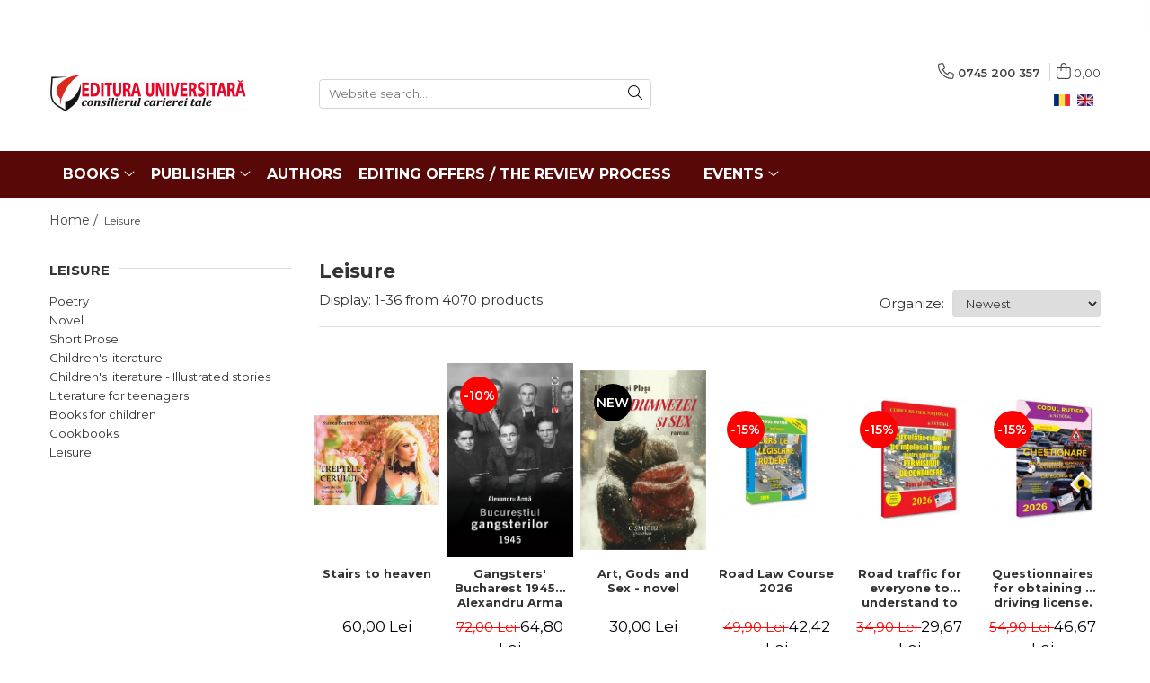

--- FILE ---
content_type: text/html; charset=UTF-8
request_url: https://www.editurauniversitara.ro/en/leisure/editura-gama-junior
body_size: 34705
content:
<!DOCTYPE html>

<html lang="en">

	<head>
		<meta charset="UTF-8">

		<script src="https://gomagcdn.ro/themes/fashion/js/lazysizes.min.js?v=10141333-4.242" async=""></script>

		<script>
			function g_js(callbk){typeof callbk === 'function' ? window.addEventListener("DOMContentLoaded", callbk, false) : false;}
		</script>

					<link rel="icon" sizes="48x48" href="https://gomagcdn.ro/domains/editurauniversitara.ro/files/favicon/favicon1060.png">
			<link rel="apple-touch-icon" sizes="180x180" href="https://gomagcdn.ro/domains/editurauniversitara.ro/files/favicon/favicon1060.png">
		
		<style>
			/*body.loading{overflow:hidden;}
			body.loading #wrapper{opacity: 0;visibility: hidden;}
			body #wrapper{opacity: 1;visibility: visible;transition:all .1s ease-out;}*/

			.main-header .main-menu{min-height:43px;}
			.-g-hide{visibility:hidden;opacity:0;}

					</style>
		
		<link rel="preconnect" href="https://gomagcdn.ro"><link rel="dns-prefetch" href="https://fonts.googleapis.com" /><link rel="dns-prefetch" href="https://fonts.gstatic.com" /><link rel="dns-prefetch" href="https://connect.facebook.net" /><link rel="dns-prefetch" href="https://www.facebook.com" /><link rel="dns-prefetch" href="https://www.googletagmanager.com" />

					<link rel="preload" as="image" href="https://gomagcdn.ro/domains/editurauniversitara.ro/files/product/large/treptele-cerului-465706.jpg"   >
					<link rel="preload" as="image" href="https://gomagcdn.ro/domains/editurauniversitara.ro/files/product/large/bucurestiul-gangsterilor-1945-alexandru-arma-019278.jpg"   >
		
		<link rel="preload" href="https://gomagcdn.ro/themes/fashion/js/plugins.js?v=10141333-4.242" as="script">

		
					<link rel="preload" href="https://www.editurauniversitara.ro/en/theme/default.js?v=41711103772" as="script">
				
		<link rel="preload" href="https://gomagcdn.ro/themes/fashion/js/dev.js?v=10141333-4.242" as="script">

		
					<link rel="stylesheet" href="https://gomagcdn.ro/themes/fashion/css/main-min.css?v=10141333-4.242-1" data-values='{"blockScripts": "1"}'>
		
					<link rel="stylesheet" href="https://www.editurauniversitara.ro/en/theme/default.css?v=41711103772">
		
						<link rel="stylesheet" href="https://gomagcdn.ro/themes/fashion/css/dev-style.css?v=10141333-4.242-1">
		
		
		
		<link rel="alternate" hreflang="ro-ro" href="https://www.editurauniversitara.ro/timp-liber"><link rel="alternate" hreflang="en" href="https://www.editurauniversitara.ro/en/leisure"><link rel="alternate" hreflang="x-default" href="https://www.editurauniversitara.ro/timp-liber">
									<link rel="next" href="https://www.editurauniversitara.ro/en/leisure?p=1" /><!-- Global site tag (gtag.js) - Google Ads: 1022734010 -->
<script async src="https://www.googletagmanager.com/gtag/js?id=AW-1022734010"></script>
<script>
  window.dataLayer = window.dataLayer || [];
  function gtag(){dataLayer.push(arguments);}
  gtag('js', new Date());

  gtag('config', 'AW-1022734010');
</script><script>(function(w,d,s,l,i){w[l]=w[l]||[];w[l].push({'gtm.start':
new Date().getTime(),event:'gtm.js'});var f=d.getElementsByTagName(s)[0],
j=d.createElement(s),dl=l!='dataLayer'?'&l='+l:'';j.async=true;j.src=
'https://www.googletagmanager.com/gtm.js?id='+i+dl;f.parentNode.insertBefore(j,f);
})(window,document,'script','dataLayer','GTM-PVSBPF6');</script>					
		<meta name="expires" content="never">
		<meta name="revisit-after" content="1 days">
					<meta name="author" content="Gomag">
				<title>Leisure</title>


					<meta name="robots" content="index,follow" />
						
		<meta name="description" content="Leisure">
		<meta class="viewport" name="viewport" content="width=device-width, initial-scale=1.0, user-scalable=no">
							<meta property="og:description" content="Leisure"/>
							<meta property="og:image" content="https://www.editurauniversitara.rohttps://gomagcdn.ro/domains/editurauniversitara.ro/files/company/logo7684.png"/>
															<link rel="canonical" href="https://www.editurauniversitara.ro/en/leisure" />
			<meta property="og:url" content="https://www.editurauniversitara.ro/en/leisure"/>
						
		<meta name="distribution" content="Global">
		<meta name="owner" content="www.editurauniversitara.ro">
		<meta name="publisher" content="www.editurauniversitara.ro">
		<meta name="rating" content="General">
		<meta name="copyright" content="Copyright www.editurauniversitara.ro 2026. All rights reserved">
		<link rel="search" href="https://www.editurauniversitara.ro/en/opensearch.ro.xml" type="application/opensearchdescription+xml" title="Cautare"/>

		
							<script src="https://gomagcdn.ro/themes/fashion/js/jquery-2.1.4.min.js"></script>
			<script defer src="https://gomagcdn.ro/themes/fashion/js/jquery.autocomplete.js?v=20181023"></script>
			<script src="https://gomagcdn.ro/themes/fashion/js/gomag.config.js?v=10141333-4.242"></script>
			<script src="https://gomagcdn.ro/themes/fashion/js/gomag.js?v=10141333-4.242"></script>
		
													<script>
$.Gomag.bind('User/Data/AffiliateMarketing/HideTrafiLeak', function(event, data){

    $('.whatsappfloat').remove();
});
</script>
<script>
	var items = [];
	
			items.push(
			{
				id		:'9786062821364',
				name	:'Stairs to heaven',
				brand	:'Editura Universitară',
				category:'Leisure',
				price	:60.0000,
				google_business_vertical: 'retail'
			}
		);
			items.push(
			{
				id		:'9786060813361',
				name	:'Gangsters\' Bucharest 1945 - Alexandru Arma',
				brand	:'Editura Vremea',
				category:'Leisure',
				price	:64.8000,
				google_business_vertical: 'retail'
			}
		);
			items.push(
			{
				id		:'9786062821098',
				name	:'Art, Gods and Sex - novel',
				brand	:'CIȘMIGIU books',
				category:'Leisure',
				price	:30.0000,
				google_business_vertical: 'retail'
			}
		);
			items.push(
			{
				id		:'9786063918568',
				name	:'Road Law Course 2026',
				brand	:'Editura Național',
				category:'Leisure',
				price	:42.4150,
				google_business_vertical: 'retail'
			}
		);
			items.push(
			{
				id		:'9786063918575',
				name	:'Road traffic for everyone to understand to obtain a driving license. Easy and simple 2026',
				brand	:'Editura Național',
				category:'Leisure',
				price	:29.6650,
				google_business_vertical: 'retail'
			}
		);
			items.push(
			{
				id		:'9786063918551',
				name	:'Questionnaires for obtaining a driving license. Category B 2026',
				brand	:'Editura Național',
				category:'Leisure',
				price	:46.6650,
				google_business_vertical: 'retail'
			}
		);
			items.push(
			{
				id		:'9786303055831',
				name	:'Astrological predictions 2026 - Cristina Demetrescu',
				brand	:'Editura BookZone',
				category:'Leisure',
				price	:49.2150,
				google_business_vertical: 'retail'
			}
		);
			items.push(
			{
				id		:'9786303055015',
				name	:'The Outline of a Dream. How I Built a Billion Dollar Empire - Anastasia Soare',
				brand	:'Editura BookZone',
				category:'Leisure',
				price	:67.9150,
				google_business_vertical: 'retail'
			}
		);
			items.push(
			{
				id		:'9786303070803',
				name	:'111 scandals that shook the world. Politics, sex, money, arts, sports - Dan-Silviu Boerescu',
				brand	:'Editura Neverland',
				category:'Leisure',
				price	:67.9150,
				google_business_vertical: 'retail'
			}
		);
			items.push(
			{
				id		:'9786063811562',
				name	:'Dream World - Sara Beltrame',
				brand	:'Editura Niculescu',
				category:'Leisure',
				price	:55.1650,
				google_business_vertical: 'retail'
			}
		);
			items.push(
			{
				id		:'9786063811579',
				name	:'The Adventures of Tom Sawyer. Great classics of universal literature - Mark Twain',
				brand	:'Editura Niculescu',
				category:'Leisure',
				price	:33.9150,
				google_business_vertical: 'retail'
			}
		);
			items.push(
			{
				id		:'9786063811609',
				name	:'Around the World in 80 Days. Great Classics of Universal Literature - Jules Verne',
				brand	:'Editura Niculescu',
				category:'Leisure',
				price	:33.9150,
				google_business_vertical: 'retail'
			}
		);
			items.push(
			{
				id		:'9786063811593',
				name	:'Moby Dick. Great classics of universal literature - Herman Melville',
				brand	:'Editura Niculescu',
				category:'Leisure',
				price	:33.9150,
				google_business_vertical: 'retail'
			}
		);
			items.push(
			{
				id		:'9786063811586',
				name	:'White Corner. Great classics of universal literature - Jack London',
				brand	:'Editura Niculescu',
				category:'Leisure',
				price	:33.9150,
				google_business_vertical: 'retail'
			}
		);
			items.push(
			{
				id		:'9786063811500',
				name	:'Mary Magdalene, the Forgotten Pontiff - Glenn Cooper',
				brand	:'Editura Niculescu',
				category:'Leisure',
				price	:50.9150,
				google_business_vertical: 'retail'
			}
		);
			items.push(
			{
				id		:'9786063811616',
				name	:'The Spider\'s Web - Brian Klein',
				brand	:'Editura Niculescu',
				category:'Leisure',
				price	:50.9150,
				google_business_vertical: 'retail'
			}
		);
			items.push(
			{
				id		:'9786060813057',
				name	:'Jacques Maritain, the angelic philosopher. A spiritual biography - Miclea Ioan',
				brand	:'Editura Vremea',
				category:'Leisure',
				price	:44.1000,
				google_business_vertical: 'retail'
			}
		);
			items.push(
			{
				id		:'9786060813101',
				name	:'Seen and unseen at Casa Monteoru - Alexandra Tarziu',
				brand	:'Editura Vremea',
				category:'Leisure',
				price	:47.7000,
				google_business_vertical: 'retail'
			}
		);
			items.push(
			{
				id		:'9786060813156',
				name	:'Memories of Bucharest. The story of the Mona Lisa on the banks of the Dambovita River - Dan Rosca',
				brand	:'Editura Vremea',
				category:'Leisure',
				price	:52.2000,
				google_business_vertical: 'retail'
			}
		);
			items.push(
			{
				id		:'9786060813118',
				name	:'Wanderer through the Heavens III - Babeti Coriolan',
				brand	:'Editura Vremea',
				category:'Leisure',
				price	:55.8000,
				google_business_vertical: 'retail'
			}
		);
			items.push(
			{
				id		:'9786060813149',
				name	:'The Palace of Justice and the headquarters of the High Court of Cassation and Justice - 130 years - Nicolae St. Noica',
				brand	:'Editura Vremea',
				category:'Leisure',
				price	:129.8700,
				google_business_vertical: 'retail'
			}
		);
			items.push(
			{
				id		:'9786060813200',
				name	:'Peregrin through Bucharest. Dictionary of Bucharest Streets. 4 volumes - Bordusanu Sorin',
				brand	:'Editura Vremea',
				category:'Leisure',
				price	:576.0000,
				google_business_vertical: 'retail'
			}
		);
			items.push(
			{
				id		:'9786060813286',
				name	:'Prominent mayors of Bucharest. Vintila Bratianu - Tigau Dragos Lucian',
				brand	:'Editura Vremea',
				category:'Leisure',
				price	:63.0000,
				google_business_vertical: 'retail'
			}
		);
			items.push(
			{
				id		:'9786060813279',
				name	:'Netanyahu Clan - Cohen Joshua',
				brand	:'Editura Vremea',
				category:'Leisure',
				price	:46.8000,
				google_business_vertical: 'retail'
			}
		);
			items.push(
			{
				id		:'9786060813170',
				name	:'Losers and winners. Artists behind the scenes of the socialist scene - Cristina Modreanu',
				brand	:'Editura Vremea',
				category:'Leisure',
				price	:50.4000,
				google_business_vertical: 'retail'
			}
		);
			items.push(
			{
				id		:'9786060813316',
				name	:'Stories from Planet Bucharest',
				brand	:'Editura Vremea',
				category:'Leisure',
				price	:61.2000,
				google_business_vertical: 'retail'
			}
		);
			items.push(
			{
				id		:'9786062820602',
				name	:'The blond demon',
				brand	:'CIȘMIGIU books',
				category:'Leisure',
				price	:30.0000,
				google_business_vertical: 'retail'
			}
		);
			items.push(
			{
				id		:'9786303071213',
				name	:'The Nutcracker. I read in large print - E.T.A. Hoffmann',
				brand	:'Editura Neverland',
				category:'Leisure',
				price	:16.9915,
				google_business_vertical: 'retail'
			}
		);
			items.push(
			{
				id		:'9786062820749',
				name	:'Escaped on parole. Hacker\'s ransom',
				brand	:'CIȘMIGIU books',
				category:'Leisure',
				price	:50.0000,
				google_business_vertical: 'retail'
			}
		);
			items.push(
			{
				id		:'9786062820732',
				name	:'The shadow of the small town',
				brand	:'CIȘMIGIU books',
				category:'Leisure',
				price	:55.0000,
				google_business_vertical: 'retail'
			}
		);
			items.push(
			{
				id		:'9786062820725',
				name	:'Year of the Wolves',
				brand	:'CIȘMIGIU books',
				category:'Leisure',
				price	:55.0000,
				google_business_vertical: 'retail'
			}
		);
			items.push(
			{
				id		:'9786062820718',
				name	:'The inheritance',
				brand	:'CIȘMIGIU books',
				category:'Leisure',
				price	:50.0000,
				google_business_vertical: 'retail'
			}
		);
			items.push(
			{
				id		:'9789737535672',
				name	:'700 poems. Subjective anthology - Paulina Popa',
				brand	:'Editura Emia',
				category:'Leisure',
				price	:188.7000,
				google_business_vertical: 'retail'
			}
		);
			items.push(
			{
				id		:'9786066491839',
				name	:'Electric motors commonly used in small workshop equipment and household appliances. Description, repairs, reuse - Jim Cox',
				brand	:'Editura M.A.S.T.',
				category:'Leisure',
				price	:25.6500,
				google_business_vertical: 'retail'
			}
		);
			items.push(
			{
				id		:'9786066491846',
				name	:'Year-round wine and beer making. From seasonal fruits and herbs - Roy Ekins',
				brand	:'Editura M.A.S.T.',
				category:'Leisure',
				price	:27.5500,
				google_business_vertical: 'retail'
			}
		);
			items.push(
			{
				id		:'9786062819972',
				name	:'The Man at the End of the Earth. 31 Days on Camino',
				brand	:'CIȘMIGIU books',
				category:'Leisure',
				price	:75.0000,
				google_business_vertical: 'retail'
			}
		);
	
	gtag('event', 'view_item_list', {
					item_list_id: '95',
			item_list_name: 'Leisure',
				send_to	: 'AW-1022734010',
		value	: 0,
		items	: [items]
	});
</script><script>	
	$(document).ready(function(){
		
		$(document).on('click', $GomagConfig.cartSummaryItemRemoveButton, function() {
			var productId = $(this).attr("data-product");
			var productSku = $(this).attr("data-productsku");
			var productPrice = $(this).attr("data-productprice");
			var productQty = $(this).attr("data-qty");
			
			gtag('event', 'remove_from_cart', {
					send_to	: 'AW-1022734010',
					value	: parseFloat(productQty) * parseFloat(productPrice),
					items:[{
						id		: productSku,
						quantity: productQty,
						price	: productPrice		 
				}]
			})
			
		})
	
		$(document).on('click', $GomagConfig.checkoutItemRemoveButton, function() {
			
			var itemKey = $(this).attr('id').replace('__checkoutItemRemove','');
			var productId = $(this).data("product");
			var productSku = $(this).attr("productsku");
			var productPrice = $(this).attr("productprice");
			var productQty = $('#quantityToAdd_'+itemKey).val();
			
			gtag('event', 'remove_from_cart', {
				send_to	: 'AW-1022734010',
				value	: parseFloat(productQty) * parseFloat(productPrice),
				items	:[{
					id		: productSku,
					quantity: productQty,
					price	: productPrice
				}]
			})
			
		})
	});		
	
</script>
<!-- Global site tag (gtag.js) - Google Analytics -->
<script async src="https://www.googletagmanager.com/gtag/js?id=UA-177747409-1"></script>
	<script>
 window.dataLayer = window.dataLayer || [];
  function gtag(){dataLayer.push(arguments);}
    var cookieValue = '';
  var name = 'g_c_consent' + "=";
  var decodedCookie = decodeURIComponent(document.cookie);
  var ca = decodedCookie.split(';');
  for(var i = 0; i <ca.length; i++) {
	var c = ca[i];
	while (c.charAt(0) == ' ') {
	  c = c.substring(1);
	}
	if (c.indexOf(name) == 0) {
	  cookieValue = c.substring(name.length, c.length);
	}
  }



if(cookieValue == ''){
	gtag('consent', 'default', {
	  'ad_storage': 'granted',
	  'ad_user_data': 'granted',
	  'ad_personalization': 'granted',
	  'analytics_storage': 'granted',
	  'personalization_storage': 'granted',
	  'functionality_storage': 'granted',
	  'security_storage': 'granted'
	});
	} else if(cookieValue != '-1'){


			gtag('consent', 'default', {
			'ad_storage': 'granted',
			'ad_user_data': 'granted',
			'ad_personalization': 'granted',
			'analytics_storage': 'granted',
			'personalization_storage': 'granted',
			'functionality_storage': 'granted',
			'security_storage': 'granted'
		});
	} else {
	 gtag('consent', 'default', {
		  'ad_storage': 'denied',
		  'ad_user_data': 'denied',
		  'ad_personalization': 'denied',
		  'analytics_storage': 'denied',
			'personalization_storage': 'denied',
			'functionality_storage': 'denied',
			'security_storage': 'denied'
		});

		 }
</script>
<script>

	
  gtag('js', new Date());

 
$.Gomag.bind('Cookie/Policy/Consent/Denied', function(){
	gtag('consent', 'update', {
		  'ad_storage': 'denied',
		  'ad_user_data': 'denied',
		  'ad_personalization': 'denied',
		  'analytics_storage': 'denied',
			'personalization_storage': 'denied',
			'functionality_storage': 'denied',
			'security_storage': 'denied'
		});
		})
$.Gomag.bind('Cookie/Policy/Consent/Granted', function(){
	gtag('consent', 'update', {
		  'ad_storage': 'granted',
		  'ad_user_data': 'granted',
		  'ad_personalization': 'granted',
		  'analytics_storage': 'granted',
			'personalization_storage': 'granted',
			'functionality_storage': 'granted',
			'security_storage': 'granted'
		});
		})
  gtag('config', 'UA-177747409-1', {allow_enhanced_conversions: true });
</script>
<script>
	function gaBuildProductVariant(product)
	{
		let _return = '';
		if(product.version != undefined)
		{
			$.each(product.version, function(i, a){
				_return += (_return == '' ? '' : ', ')+a.value;
			})
		}
		return _return;
	}

</script>
<script>
	$.Gomag.bind('Product/Add/To/Cart/After/Listing', function gaProductAddToCartLV4(event, data) {
		if(data.product !== undefined) {
			var gaProduct = false;
			if(typeof(gaProducts) != 'undefined' && gaProducts[data.product.id] != undefined)
			{
				gaProduct = gaProducts[data.product.id];

			}

			if(gaProduct == false)
			{
				gaProduct = {};
				gaProduct.item_id = data.product.id;
				gaProduct.currency = data.product.currency ? (String(data.product.currency).toLowerCase() == 'lei' ? 'RON' : data.product.currency) : 'RON';
				gaProduct.item_name =  data.product.sku ;
				gaProduct.item_variant= gaBuildProductVariant(data.product);
				gaProduct.item_brand = data.product.brand;
				gaProduct.item_category = data.product.category;

			}

			gaProduct.price = parseFloat(data.product.price).toFixed(2);
			gaProduct.quantity = data.product.productQuantity;
			gtag("event", "add_to_cart", {
				currency: gaProduct.currency,
				value: parseFloat(gaProduct.price) * parseFloat(gaProduct.quantity),
				items: [
					gaProduct
				]
			});

		}
	})
	$.Gomag.bind('Product/Add/To/Cart/After/Details', function gaProductAddToCartDV4(event, data){

		if(data.product !== undefined){

			var gaProduct = false;
			if(
				typeof(gaProducts) != 'undefined'
				&&
				gaProducts[data.product.id] != undefined
			)
			{
				var gaProduct = gaProducts[data.product.id];
			}

			if(gaProduct == false)
			{
				gaProduct = {};
				gaProduct.item_id = data.product.id;
				gaProduct.currency = data.product.currency ? (String(data.product.currency).toLowerCase() == 'lei' ? 'RON' : data.product.currency) : 'RON';
				gaProduct.item_name =  data.product.sku ;
				gaProduct.item_variant= gaBuildProductVariant(data.product);
				gaProduct.item_brand = data.product.brand;
				gaProduct.item_category = data.product.category;

			}

			gaProduct.price = parseFloat(data.product.price).toFixed(2);
			gaProduct.quantity = data.product.productQuantity;


			gtag("event", "add_to_cart", {
			  currency: gaProduct.currency,
			  value: parseFloat(gaProduct.price) * parseFloat(gaProduct.quantity),
			  items: [
				gaProduct
			  ]
			});
        }

	})
	 $.Gomag.bind('Product/Remove/From/Cart', function gaProductRemovedFromCartV4(event, data){
		var envData = $.Gomag.getEnvData();
		var products = envData.products;

		if(data.data.product !== undefined && products[data.data.product] !== undefined){


			var dataProduct = products[data.data.product];


			gaProduct = {};
			gaProduct.item_id = dataProduct.id;

			gaProduct.item_name =   dataProduct.sku ;
			gaProduct.currency = dataProduct.currency ? (String(dataProduct.currency).toLowerCase() == 'lei' ? 'RON' : dataProduct.currency) : 'RON';
			gaProduct.item_category = dataProduct.category;
			gaProduct.item_brand = dataProduct.brand;
			gaProduct.price = parseFloat(dataProduct.price).toFixed(2);
			gaProduct.quantity = data.data.quantity;
			gaProduct.item_variant= gaBuildProductVariant(dataProduct);
			gtag("event", "remove_from_cart", {
			  currency: gaProduct.currency,
			  value: parseFloat(gaProduct.price) * parseFloat(gaProduct.quantity),
			  items: [
				gaProduct
			  ]
			});
        }

	});

	 $.Gomag.bind('Cart/Quantity/Update', function gaCartQuantityUpdateV4(event, data){
		var envData = $.Gomag.getEnvData();
		var products = envData.products;
		if(!data.data.finalQuantity || !data.data.initialQuantity)
		{
			return false;
		}
		var dataProduct = products[data.data.product];
		if(dataProduct == undefined)
		{
			return false;
		}

		gaProduct = {};
		gaProduct.item_id = dataProduct.id;
		gaProduct.currency = dataProduct.currency ? (String(dataProduct.currency).toLowerCase() == 'lei' ? 'RON' : dataProduct.currency) : 'RON';
		gaProduct.item_name =  dataProduct.sku ;

		gaProduct.item_category = dataProduct.category;
		gaProduct.item_brand = dataProduct.brand;
		gaProduct.price = parseFloat(dataProduct.price).toFixed(2);
		gaProduct.item_variant= gaBuildProductVariant(dataProduct);
		if(parseFloat(data.data.initialQuantity) < parseFloat(data.data.finalQuantity))
		{
			var quantity = parseFloat(data.data.finalQuantity) - parseFloat(data.data.initialQuantity);
			gaProduct.quantity = quantity;

			gtag("event", "add_to_cart", {
			  currency: gaProduct.currency,
			  value: parseFloat(gaProduct.price) * parseFloat(gaProduct.quantity),
			  items: [
				gaProduct
			  ]
			});
		}
		else if(parseFloat(data.data.initialQuantity) > parseFloat(data.data.finalQuantity))
		{
			var quantity = parseFloat(data.data.initialQuantity) - parseFloat(data.data.finalQuantity);
			gaProduct.quantity = quantity;
			gtag("event", "remove_from_cart", {
			  currency: gaProduct.currency,
			  value: parseFloat(gaProduct.price) * parseFloat(gaProduct.quantity),
			  items: [
				gaProduct
			  ]
			});
		}

	});

</script>
<script>
function gmsc(name, value)
{
	if(value != undefined && value)
	{
		var expires = new Date();
		expires.setTime(expires.getTime() + parseInt(3600*24*1000*90));
		document.cookie = encodeURIComponent(name) + "=" + encodeURIComponent(value) + '; expires='+ expires.toUTCString() + "; path=/";
	}
}
let gmqs = window.location.search;
let gmup = new URLSearchParams(gmqs);
gmsc('g_sc', gmup.get('shop_campaign'));
gmsc('shop_utm_campaign', gmup.get('utm_campaign'));
gmsc('shop_utm_medium', gmup.get('utm_medium'));
gmsc('shop_utm_source', gmup.get('utm_source'));
</script><!-- Facebook Pixel Code -->
				<script>
				!function(f,b,e,v,n,t,s){if(f.fbq)return;n=f.fbq=function(){n.callMethod?
				n.callMethod.apply(n,arguments):n.queue.push(arguments)};if(!f._fbq)f._fbq=n;
				n.push=n;n.loaded=!0;n.version="2.0";n.queue=[];t=b.createElement(e);t.async=!0;
				t.src=v;s=b.getElementsByTagName(e)[0];s.parentNode.insertBefore(t,s)}(window,
				document,"script","//connect.facebook.net/en_US/fbevents.js");

				fbq("init", "2939636062990656");
				fbq("track", "PageView");</script>
				<!-- End Facebook Pixel Code -->
				<script>
				$.Gomag.bind('User/Ajax/Data/Loaded', function(event, data){
					if(data != undefined && data.data != undefined)
					{
						var eventData = data.data;
						if(eventData.facebookUserData != undefined)
						{
							$('body').append(eventData.facebookUserData);
						}
					}
				})
				</script>
				<meta name="facebook-domain-verification" content="pseztybuafikd6cpoax6871tqazcre" /><script>
	$.Gomag.bind('Product/Add/To/Cart/After/Listing', function(event, data){
		if(data.product !== undefined){
			gtag('event', 'add_to_cart', {
				send_to	: 'AW-1022734010',
				value	: parseFloat(data.product.productQuantity) * parseFloat(data.product.price),
				items	:[{
					id		: data.product.sku,
					name	: data.product.name,
					brand	: data.product.brand,
					category: data.product.category,
					quantity: data.product.productQuantity,
					price	: data.product.price
				 
			}]
		   })
        }
	})
	$.Gomag.bind('Product/Add/To/Cart/After/Details', function(event, data){
		
		if(data.product !== undefined){
			gtag('event', 'add_to_cart', {
				send_to: 'AW-1022734010',
				value: parseFloat(data.product.productQuantity) * parseFloat(data.product.price),
				items: [{
					id: data.product.sku,
					name		: data.product.name,
					brand		: data.product.brand,
					category	: data.product.category,
					quantity	: data.product.productQuantity,
					price		: data.product.price
				}]	
			})
		}
	})
   
</script>					
		
	</head>

	<body class="" style="background: #000000000000 top center repeat;">

		<script >
			function _addCss(url, attribute, value, loaded){
				var _s = document.createElement('link');
				_s.rel = 'stylesheet';
				_s.href = url;
				_s.type = 'text/css';
				if(attribute)
				{
					_s.setAttribute(attribute, value)
				}
				if(loaded){
					_s.onload = function(){
						var dom = document.getElementsByTagName('body')[0];
						//dom.classList.remove('loading');
					}
				}
				var _st = document.getElementsByTagName('link')[0];
				_st.parentNode.insertBefore(_s, _st);
			}
			//_addCss('https://fonts.googleapis.com/css2?family=Open+Sans:ital,wght@0,300;0,400;0,600;0,700;1,300;1,400&display=swap');
			_addCss('https://gomagcdn.ro/themes/_fonts/Open-Sans.css');

		</script>
		<script>
				/*setTimeout(
				  function()
				  {
				   document.getElementsByTagName('body')[0].classList.remove('loading');
				  }, 1000);*/
		</script>
									<noscript><iframe src="https://www.googletagmanager.com/ns.html?id=GTM-PVSBPF6"
height="0" width="0" style="display:none;visibility:hidden"></iframe></noscript>					
		
		<div id="wrapper">
			<!-- BLOCK:a99abb95810ae30ec348fdaaf633db82 start -->
<div id="_cartSummary" class="hide"></div>

<script >
	$(document).ready(function() {

		$(document).on('keypress', '.-g-input-loader', function(){
			$(this).addClass('-g-input-loading');
		})

		$.Gomag.bind('Product/Add/To/Cart/After', function(eventResponse, properties)
		{
									var data = JSON.parse(properties.data);
			$('.q-cart').html(data.quantity);
			if(parseFloat(data.quantity) > 0)
			{
				$('.q-cart').removeClass('hide');
			}
			else
			{
				$('.q-cart').addClass('hide');
			}
			$('.cartPrice').html(data.subtotal + ' ' + data.currency);
			$('.cartProductCount').html(data.quantity);


		})
		$('#_cartSummary').on('updateCart', function(event, cart) {
			var t = $(this);

			$.get('https://www.editurauniversitara.ro/en/cart-update', {
				cart: cart
			}, function(data) {

				$('.q-cart').html(data.quantity);
				if(parseFloat(data.quantity) > 0)
				{
					$('.q-cart').removeClass('hide');
				}
				else
				{
					$('.q-cart').addClass('hide');
				}
				$('.cartPrice').html(data.subtotal + ' ' + data.currency);
				$('.cartProductCount').html(data.quantity);
			}, 'json');
			window.ga = window.ga || function() {
				(ga.q = ga.q || []).push(arguments)
			};
			ga('send', 'event', 'Buton', 'Click', 'Adauga_Cos');
		});

		if(window.gtag_report_conversion) {
			$(document).on("click", 'li.phone-m', function() {
				var phoneNo = $('li.phone-m').children( "a").attr('href');
				gtag_report_conversion(phoneNo);
			});

		}

	});
</script>



<header class="main-header container-bg clearfix" data-block="headerBlock">
	<div class="discount-tape container-h full -g-hide" id="_gomagHellobar">
<style>
.discount-tape{position: relative;width:100%;padding:0;text-align:center;font-size:14px;overflow: hidden;z-index:99;}
.discount-tape a{color: #fff;}
.Gomag-HelloBar{padding:10px;}
@media screen and (max-width: 767px){.discount-tape{font-size:13px;}}
</style>
<div class="Gomag-HelloBar" style="background: #c90a27;color: #fff;">
	
		Manuscript proposals: <a href="/cdn-cgi/l/email-protection" class="__cf_email__" data-cfemail="3f565159507f5a5b564b4a4d5e4a5156495a4d4c564b5e4d5e114d50">[email&#160;protected]</a> / 0745 204 115 //// Tracking orders Individuals / Sales: 0745 200 357 / Orders Legal entities: 0721 722 783
			
	</div>
<div class="clear"></div>
</div>

		
	<div class="top-head-bg container-h full">

		<div class="top-head container-h">
			<div class="row">
				<div class="col-md-3 col-sm-3 col-xs-5 logo-h">
					
	<a href="https://www.editurauniversitara.ro/en" id="logo" data-pageId="2">
		<img src="https://gomagcdn.ro/domains/editurauniversitara.ro/files/company/logo7684.png" fetchpriority="high" class="img-responsive" alt="" title="" width="200" height="50" style="width:auto;">
	</a>
				</div>
				<div class="col-md-4 col-sm-4 col-xs-7 main search-form-box">
					
<form name="search-form" class="search-form" action="https://www.editurauniversitara.ro/en/produse" id="_searchFormMainHeader">

	<input id="_autocompleteSearchMainHeader" name="c" class="input-placeholder -g-input-loader" type="text" placeholder="Website search..." aria-label="Search"  value="">
	<button id="_doSearch" class="search-button" aria-hidden="true">
		<i class="fa fa-search" aria-hidden="true"></i>
	</button>

				<script data-cfasync="false" src="/cdn-cgi/scripts/5c5dd728/cloudflare-static/email-decode.min.js"></script><script >
			$(document).ready(function() {

				$('#_autocompleteSearchMainHeader').autocomplete({
					serviceUrl: 'https://www.editurauniversitara.ro/en/autocomplete',
					minChars: 2,
					deferRequestBy: 700,
					appendTo: '#_searchFormMainHeader',
					width: parseInt($('#_doSearch').offset().left) - parseInt($('#_autocompleteSearchMainHeader').offset().left),
					formatResult: function(suggestion, currentValue) {
						return suggestion.value;
					},
					onSelect: function(suggestion) {
						$(this).val(suggestion.data);
					},
					onSearchComplete: function(suggestion) {
						$(this).removeClass('-g-input-loading');
					}
				});
				$(document).on('click', '#_doSearch', function(e){
					e.preventDefault();
					if($('#_autocompleteSearchMainHeader').val() != '')
					{
						$('#_searchFormMainHeader').submit();
					}
				})
			});
		</script>
	

</form>
				</div>
				<div class="col-md-5 col-sm-5 acount-section">
					
<ul>
	<li class="search-m hide">
		<a href="#" class="-g-no-url" aria-label="Website search..." data-pageId="">
			<i class="fa fa-search search-open" aria-hidden="true"></i>
			<i style="display:none" class="fa fa-times search-close" aria-hidden="true"></i>
		</a>
	</li>
	<li class="-g-user-icon -g-user-icon-empty">
			
	</li>
	
				<li class="contact-header">
			<a href="tel:0745 200 357" aria-label="Contact Us" data-pageId="3">
				<i class="fa fa-phone" aria-hidden="true"></i>
								<span>0745 200 357</span>
			</a>
		</li>
			<li class="wishlist-header hide">
		<a href="https://www.editurauniversitara.ro/en/wishlist" aria-label="Wishlist" data-pageId="28">
			<span class="-g-wishlist-product-count -g-hide"></span>
			<i class="fa fa-heart-o" aria-hidden="true"></i>
			<span class="">Favorites</span>
		</a>
	</li>
	<li class="cart-header-btn cart">
		<a class="cart-drop _showCartHeader" href="https://www.editurauniversitara.ro/en/coș-de-cumpărături" aria-label="Shopping cart">
			<span class="q-cart hide">0</span>
			<i class="fa fa-shopping-bag" aria-hidden="true"></i>
			<span class="count cartPrice">0,00
				
			</span>
		</a>
					<div class="cart-dd  _cartShow cart-closed"></div>
			</li>

			<li class="international-header">
			<span class="flag-select">
				<img src="https://gomagcdn.ro/themes/fashion/gfx/en-i.png" style="margin-bottom: 3px;" height="13" width="18" alt="En"> EN			</span>
			<ul class="flag-drop">
								<li class="language-header">
				<span class="international-title">Language</span>
					<ul class="international-holder">
													<li>
								<a class="text-default" data-lang="ro" href="https://www.editurauniversitara.ro" aria-label="Language ro">
									<img src="https://gomagcdn.ro/themes/fashion/gfx/ro-i.png" height="13" width="18" alt="ro">
									Romana
								</a>
							</li>
													<li>
								<a class="text-default" data-lang="en" href="https://www.editurauniversitara.ro/en" aria-label="Language en">
									<img src="https://gomagcdn.ro/themes/fashion/gfx/en-i.png" height="13" width="18" alt="en">
									Engleza
								</a>
							</li>
											</ul>
				</li>
											</ul>
		</li>
	</ul>

	<script>
		$(document).ready(function() {
			//Cart
							$('.cart').mouseenter(function() {
					$.Gomag.showCartSummary('div._cartShow');
				}).mouseleave(function() {
					$.Gomag.hideCartSummary('div._cartShow');
					$('div._cartShow').removeClass('cart-open');
				});
						$(document).on('click', '.dropdown-toggle', function() {
				window.location = $(this).attr('href');
			})
		})
	</script>

				</div>
			</div>
		</div>
	</div>


<div id="navigation">
	<nav id="main-menu" class="main-menu container-h full clearfix">
		<a href="#" class="menu-trg -g-no-url" title="Products">
			<span>&nbsp;</span>
		</a>
		
<div class="container-h nav-menu-hh clearfix">

	<!-- BASE MENU -->
	<ul class="
			nav-menu base-menu container-h
			
			
		">

		

			
		<li class="menu-drop __GomagMM ">
							<a
					href="#"
					class="  -g-no-url "
					rel="  "
					
					title="Books"
					data-Gomag=''
					data-block-name="mainMenuD0"
					data-pageId= ""
					data-block="mainMenuD">
											<span class="list">Books</span>
						<i class="fa fa-angle-down"></i>
				</a>

									<div class="menu-dd">
										<ul class="drop-list clearfix w100">
																																						<li class="fl">
										<div class="col">
											<p class="title">
												<a
												href="#"
												class="title     -g-no-url"
												rel="  "
												
												title="Book collections"
												data-Gomag=''
												data-block-name="mainMenuD1"
												data-block="mainMenuD"
												data-pageId= ""
												>
																										Book collections
												</a>
											</p>
																																															<a
														href="https://www.editurauniversitara.ro/en/history-and-politics-14"
														rel="  "
														
														title="History and Politics"
														class="    "
														data-Gomag=''
														data-block-name="mainMenuD2"
														data-block="mainMenuD"
														data-pageId=""
													>
																												<i class="fa fa-angle-right"></i>
														<span>History and Politics</span>
													</a>
																									<a
														href="https://www.editurauniversitara.ro/en/religion-and-philosophy-17"
														rel="  "
														
														title="Religion and Philosophy"
														class="    "
														data-Gomag=''
														data-block-name="mainMenuD2"
														data-block="mainMenuD"
														data-pageId=""
													>
																												<i class="fa fa-angle-right"></i>
														<span>Religion and Philosophy</span>
													</a>
																									<a
														href="https://www.editurauniversitara.ro/en/arts-and-multimedia-28"
														rel="  "
														
														title="Arts and Multimedia"
														class="    "
														data-Gomag=''
														data-block-name="mainMenuD2"
														data-block="mainMenuD"
														data-pageId=""
													>
																												<i class="fa fa-angle-right"></i>
														<span>Arts and Multimedia</span>
													</a>
																									<a
														href="https://www.editurauniversitara.ro/en/philology-12"
														rel="  "
														
														title="Philology"
														class="    "
														data-Gomag=''
														data-block-name="mainMenuD2"
														data-block="mainMenuD"
														data-pageId=""
													>
																												<i class="fa fa-angle-right"></i>
														<span>Philology</span>
													</a>
																									<a
														href="https://www.editurauniversitara.ro/en/sociology-and-communications-sciences-21"
														rel="  "
														
														title="Sociology and Communications sciences"
														class="    "
														data-Gomag=''
														data-block-name="mainMenuD2"
														data-block="mainMenuD"
														data-pageId=""
													>
																												<i class="fa fa-angle-right"></i>
														<span>Sociology and Communications sciences</span>
													</a>
																									<a
														href="https://www.editurauniversitara.ro/en/psychology-6"
														rel="  "
														
														title="Psychology"
														class="    "
														data-Gomag=''
														data-block-name="mainMenuD2"
														data-block="mainMenuD"
														data-pageId=""
													>
																												<i class="fa fa-angle-right"></i>
														<span>Psychology</span>
													</a>
																									<a
														href="https://www.editurauniversitara.ro/en/preuniversitaria-1"
														rel="  "
														
														title="Preuniversitaria"
														class="    "
														data-Gomag=''
														data-block-name="mainMenuD2"
														data-block="mainMenuD"
														data-pageId=""
													>
																												<i class="fa fa-angle-right"></i>
														<span>Preuniversitaria</span>
													</a>
																									<a
														href="https://www.editurauniversitara.ro/en/55"
														rel="  "
														
														title="International relations and diplomacy"
														class="    "
														data-Gomag=''
														data-block-name="mainMenuD2"
														data-block="mainMenuD"
														data-pageId=""
													>
																												<i class="fa fa-angle-right"></i>
														<span>International relations and diplomacy</span>
													</a>
																									<a
														href="https://www.editurauniversitara.ro/en/educational-sciences-43"
														rel="  "
														
														title="Educational Sciences"
														class="    "
														data-Gomag=''
														data-block-name="mainMenuD2"
														data-block="mainMenuD"
														data-pageId=""
													>
																												<i class="fa fa-angle-right"></i>
														<span>Educational Sciences</span>
													</a>
																									<a
														href="https://www.editurauniversitara.ro/en/earth-our-home-8"
														rel="  "
														
														title="Earth - our home"
														class="    "
														data-Gomag=''
														data-block-name="mainMenuD2"
														data-block="mainMenuD"
														data-pageId=""
													>
																												<i class="fa fa-angle-right"></i>
														<span>Earth - our home</span>
													</a>
																									<a
														href="https://www.editurauniversitara.ro/en/medicine-33"
														rel="  "
														
														title="Medicine"
														class="    "
														data-Gomag=''
														data-block-name="mainMenuD2"
														data-block="mainMenuD"
														data-pageId=""
													>
																												<i class="fa fa-angle-right"></i>
														<span>Medicine</span>
													</a>
																									<a
														href="https://www.editurauniversitara.ro/en/legal-and-administrative-sciences-10"
														rel="  "
														
														title="Legal and administrative sciences"
														class="    "
														data-Gomag=''
														data-block-name="mainMenuD2"
														data-block="mainMenuD"
														data-pageId=""
													>
																												<i class="fa fa-angle-right"></i>
														<span>Legal and administrative sciences</span>
													</a>
																									<a
														href="https://www.editurauniversitara.ro/en/economics-3"
														rel="  "
														
														title="Economics"
														class="    "
														data-Gomag=''
														data-block-name="mainMenuD2"
														data-block="mainMenuD"
														data-pageId=""
													>
																												<i class="fa fa-angle-right"></i>
														<span>Economics</span>
													</a>
																									<a
														href="https://www.editurauniversitara.ro/en/exact-science-35"
														rel="  "
														
														title="Exact science"
														class="    "
														data-Gomag=''
														data-block-name="mainMenuD2"
														data-block="mainMenuD"
														data-pageId=""
													>
																												<i class="fa fa-angle-right"></i>
														<span>Exact science</span>
													</a>
																									<a
														href="https://www.editurauniversitara.ro/en/physical-education-and-sport-73"
														rel="  "
														
														title="Physical education and sport"
														class="    "
														data-Gomag=''
														data-block-name="mainMenuD2"
														data-block="mainMenuD"
														data-pageId=""
													>
																												<i class="fa fa-angle-right"></i>
														<span>Physical education and sport</span>
													</a>
																									<a
														href="https://www.editurauniversitara.ro/en/personalities-and-academic-events-39"
														rel="  "
														
														title="Proceedings"
														class="    "
														data-Gomag=''
														data-block-name="mainMenuD2"
														data-block="mainMenuD"
														data-pageId=""
													>
																												<i class="fa fa-angle-right"></i>
														<span>Proceedings</span>
													</a>
																									<a
														href="https://www.editurauniversitara.ro/en/scientific-publications-23"
														rel="  "
														
														title="Scientific publications"
														class="    "
														data-Gomag=''
														data-block-name="mainMenuD2"
														data-block="mainMenuD"
														data-pageId=""
													>
																												<i class="fa fa-angle-right"></i>
														<span>Scientific publications</span>
													</a>
																									<a
														href="https://www.editurauniversitara.ro/en/leisure-2"
														rel="  "
														
														title="Leisure"
														class="    "
														data-Gomag=''
														data-block-name="mainMenuD2"
														data-block="mainMenuD"
														data-pageId=""
													>
																												<i class="fa fa-angle-right"></i>
														<span>Leisure</span>
													</a>
																							
										</div>
									</li>
																																<li class="fl">
										<div class="col">
											<p class="title">
												<a
												href="https://www.editurauniversitara.ro/en/in-curs-de-aparitie"
												class="title    "
												rel="  "
												
												title="Coming soon"
												data-Gomag=''
												data-block-name="mainMenuD1"
												data-block="mainMenuD"
												data-pageId= "102"
												>
																										Coming soon
												</a>
											</p>
																						
										</div>
									</li>
																																<li class="fl">
										<div class="col">
											<p class="title">
												<a
												href="https://www.editurauniversitara.ro/en/preuniversitaria-1"
												class="title    "
												rel="  "
												
												title="Preuniversitaria"
												data-Gomag=''
												data-block-name="mainMenuD1"
												data-block="mainMenuD"
												data-pageId= "1"
												>
																										Preuniversitaria
												</a>
											</p>
																						
										</div>
									</li>
																													</ul>
																	</div>
									
		</li>
		
		<li class="menu-drop __GomagMM ">
							<a
					href="86"
					class="  "
					rel="  "
					
					title="Publisher"
					data-Gomag=''
					data-block-name="mainMenuD0"
					data-pageId= "86"
					data-block="mainMenuD">
											<span class="list">Publisher</span>
						<i class="fa fa-angle-down"></i>
				</a>

									<div class="menu-dd">
										<ul class="drop-list clearfix w100">
																																						<li class="fl">
										<div class="col">
											<p class="title">
												<a
												href="https://www.editurauniversitara.ro/en/referenti"
												class="title    "
												rel="  "
												
												title="Referees"
												data-Gomag=''
												data-block-name="mainMenuD1"
												data-block="mainMenuD"
												data-pageId= "83"
												>
																										Referees
												</a>
											</p>
																						
										</div>
									</li>
																																<li class="fl">
										<div class="col">
											<p class="title">
												<a
												href="https://www.editurauniversitara.ro/en/cariere"
												class="title    "
												rel="  "
												
												title="Careers"
												data-Gomag=''
												data-block-name="mainMenuD1"
												data-block="mainMenuD"
												data-pageId= "89"
												>
																										Careers
												</a>
											</p>
																						
										</div>
									</li>
																																<li class="fl">
										<div class="col">
											<p class="title">
												<a
												href="https://www.editurauniversitara.ro/en/parteneri"
												class="title    "
												rel="  "
												
												title="Distributors"
												data-Gomag=''
												data-block-name="mainMenuD1"
												data-block="mainMenuD"
												data-pageId= "85"
												>
																										Distributors
												</a>
											</p>
																						
										</div>
									</li>
																																<li class="fl">
										<div class="col">
											<p class="title">
												<a
												href="https://www.editurauniversitara.ro/en/pagina-28-6"
												class="title    "
												rel="  "
												
												title="Autori"
												data-Gomag=''
												data-block-name="mainMenuD1"
												data-block="mainMenuD"
												data-pageId= "131"
												>
																										Autori
												</a>
											</p>
																						
										</div>
									</li>
																													</ul>
																	</div>
									
		</li>
		
		<li class="menu-drop __GomagMM ">
								<a
						href="https://www.editurauniversitara.ro/en/oferte-de-editare"
						class="    "
						rel="  "
						
						title="Authors"
						data-Gomag=''
						data-block-name="mainMenuD0"  data-block="mainMenuD" data-pageId= "84">
												<span class="list">Authors</span>
					</a>
				
		</li>
		
		<li class="menu-drop __GomagMM ">
								<a
						href="https://www.editurauniversitara.ro/en/tipografia-euprint"
						class="    "
						rel="  "
						
						title="Editing Offers /  The Review Process"
						data-Gomag=''
						data-block-name="mainMenuD0"  data-block="mainMenuD" data-pageId= "88">
												<span class="list">Editing Offers /  The Review Process</span>
					</a>
				
		</li>
		
		<li class="menu-drop __GomagMM ">
								<a
						href="#"
						class="     -g-no-url"
						rel="  "
						
						title=""
						data-Gomag=''
						data-block-name="mainMenuD0"  data-block="mainMenuD" data-pageId= "">
												<span class="list"></span>
					</a>
				
		</li>
		
		<li class="menu-drop __GomagMM ">
							<a
					href="108"
					class="  "
					rel="  "
					
					title="Events"
					data-Gomag=''
					data-block-name="mainMenuD0"
					data-pageId= "108"
					data-block="mainMenuD">
											<span class="list">Events</span>
						<i class="fa fa-angle-down"></i>
				</a>

									<div class="menu-dd">
										<ul class="drop-list clearfix w100">
																																						<li class="fl">
										<div class="col">
											<p class="title">
												<a
												href="#"
												class="title     -g-no-url"
												rel="  "
												
												title="Promotion"
												data-Gomag=''
												data-block-name="mainMenuD1"
												data-block="mainMenuD"
												data-pageId= "294"
												>
																										Promotion
												</a>
											</p>
																						
										</div>
									</li>
																																<li class="fl">
										<div class="col">
											<p class="title">
												<a
												href="https://www.editurauniversitara.ro/en/interviews-116"
												class="title    "
												rel="  "
												
												title="Events - Book Launches"
												data-Gomag=''
												data-block-name="mainMenuD1"
												data-block="mainMenuD"
												data-pageId= "116"
												>
																										Events - Book Launches
												</a>
											</p>
																						
										</div>
									</li>
																																<li class="fl">
										<div class="col">
											<p class="title">
												<a
												href="#"
												class="title     -g-no-url"
												rel="  "
												
												title="Interviews"
												data-Gomag=''
												data-block-name="mainMenuD1"
												data-block="mainMenuD"
												data-pageId= ""
												>
																										Interviews
												</a>
											</p>
																						
										</div>
									</li>
																													</ul>
																	</div>
									
		</li>
						
		


		
	</ul> <!-- end of BASE MENU -->

</div>		<ul class="mobile-icon fr">

							<li class="phone-m">
					<a href="tel:0745 200 357" title="Contact Us">
												<i class="fa fa-phone" aria-hidden="true"></i>
					</a>
				</li>
									<li class="user-m -g-user-icon -g-user-icon-empty">
			</li>
			<li class="wishlist-header-m hide">
				<a href="https://www.editurauniversitara.ro/en/wishlist">
					<span class="-g-wishlist-product-count"></span>
					<i class="fa fa-heart-o" aria-hidden="true"></i>

				</a>
			</li>
			<li class="cart-m">
				<a href="https://www.editurauniversitara.ro/en/coș-de-cumpărături">
					<span class="q-cart hide">0</span>
					<i class="fa fa-shopping-bag" aria-hidden="true"></i>
				</a>
			</li>
			<li class="search-m">
				<a href="#" class="-g-no-url" aria-label="Website search...">
					<i class="fa fa-search search-open" aria-hidden="true"></i>
					<i style="display:none" class="fa fa-times search-close" aria-hidden="true"></i>
				</a>
			</li>
						<li class="international-header">
				<span class="flag-select">
					<img src="https://gomagcdn.ro/themes/fashion/gfx/en-i.png" style="margin-bottom: 3px;" height="13" width="18" alt="En"> EN				</span>
				<ul class="flag-drop">
										<li class="language-header">
					<span class="international-title">Language</span>
						<ul class="international-holder">
															<li>
									<a class="text-default" data-lang="ro" href="https://www.editurauniversitara.ro">
										<img src="https://gomagcdn.ro/themes/fashion/gfx/ro-i.png" height="13" width="18" alt="ro">
										Romana
									</a>
								</li>
															<li>
									<a class="text-default" data-lang="en" href="https://www.editurauniversitara.ro/en">
										<img src="https://gomagcdn.ro/themes/fashion/gfx/en-i.png" height="13" width="18" alt="en">
										Engleza
									</a>
								</li>
													</ul>
					</li>
														</ul>
			</li>
				</ul>
	</nav>
	<!-- end main-nav -->

	<div style="display:none" class="search-form-box search-toggle">
		<form name="search-form" class="search-form" action="https://www.editurauniversitara.ro/en/produse" id="_searchFormMobileToggle">
			<input id="_autocompleteSearchMobileToggle" name="c" class="input-placeholder -g-input-loader" type="text" autofocus="autofocus" value="" placeholder="Website search..." aria-label="Search">
			<button id="_doSearchMobile" class="search-button" aria-hidden="true">
				<i class="fa fa-search" aria-hidden="true"></i>
			</button>

										<script >
					$(document).ready(function() {
						$('#_autocompleteSearchMobileToggle').autocomplete({
							serviceUrl: 'https://www.editurauniversitara.ro/en/autocomplete',
							minChars: 2,
							deferRequestBy: 700,
							appendTo: '#_searchFormMobileToggle',
							width: parseInt($('#_doSearchMobile').offset().left) - parseInt($('#_autocompleteSearchMobileToggle').offset().left),
							formatResult: function(suggestion, currentValue) {
								return suggestion.value;
							},
							onSelect: function(suggestion) {
								$(this).val(suggestion.data);
							},
							onSearchComplete: function(suggestion) {
								$(this).removeClass('-g-input-loading');
							}
						});

						$(document).on('click', '#_doSearchMobile', function(e){
							e.preventDefault();
							if($('#_autocompleteSearchMobileToggle').val() != '')
							{
								$('#_searchFormMobileToggle').submit();
							}
						})
					});
				</script>
			
		</form>
	</div>
</div>

</header>
<!-- end main-header --><!-- BLOCK:a99abb95810ae30ec348fdaaf633db82 end -->
			
<!-- category page start -->
 

		<div class="container-h container-bg breadcrumb-box clearfix  -g-breadcrumbs-container">
			<div class="breadcrumb breadcrumb2 bread-static">
				<div class="breadcrumbs-box">
					<ol>
						<li><a href="https://www.editurauniversitara.ro/en/">Home&nbsp;/&nbsp;</a></li>

																											<li class="active">Leisure</li>
													
											</ol>
				</div>
			</div>
		</div>
 
<div id="category-page" class="container-h container-bg  ">
	<div class="row">

		<div class="category-content col-sm-9 col-xs-12 fr">

						
										<h1 class="catTitle"> Leisure </h1>
			
					</div>

		
			<div class="filter-group col-sm-3 col-xs-12" id="nav-filter">
				<div class="filter-holder">
															<div class="filter box -g-category-sidebar-categories " data-filterkey="categories">
											<div class="title-h line">
																							 											<p class="title" data-categoryimage="">
											Leisure
										</p>
																														</div>
										<ul class="option-group cat ignoreMore">
																																																																																																																																																																																																																																																																																																																																										
																																				<li class=""><a href="https://www.editurauniversitara.ro/en/poetry">Poetry</a><span></span></li>
																																<li class=""><a href="https://www.editurauniversitara.ro/en/novel">Novel</a><span></span></li>
																																<li class=""><a href="https://www.editurauniversitara.ro/en/short-prose">Short Prose</a><span></span></li>
																																<li class=""><a href="https://www.editurauniversitara.ro/en/children-s-literature">Children&#039;s literature</a><span></span></li>
																																<li class=""><a href="https://www.editurauniversitara.ro/en/children-s-literature-illustrated-stories">Children&#039;s literature - Illustrated stories</a><span></span></li>
																																<li class=""><a href="https://www.editurauniversitara.ro/en/literature-for-teenagers">Literature for teenagers</a><span></span></li>
																																<li class=""><a href="https://www.editurauniversitara.ro/en/books-for-children">Books for children</a><span></span></li>
																																<li class=""><a href="https://www.editurauniversitara.ro/en/cookbooks">Cookbooks</a><span></span></li>
																																<li class=""><a href="https://www.editurauniversitara.ro/en/leisure-2">Leisure</a><span></span></li>
																										</ul>
				</div>
					
		
			
							
			
		
			
		
			
		
			
		
			
		
										<script>
			$(document).ready(function(){
				$(document).on('click', '.-g-filter-input', function(e){
					let parentElement = $(this).parents('#nav-filter');
					$.Gomag.trigger('Product/Filter/Before/Redirect', {filters: $(this).val(),parent: parentElement});
					window.location = $(this).val();
				})
				})
			</script>

			
		
				</div>
			</div> <!-- end filter-section -->
		
		<div class="category-content col-sm-9 col-xs-12 fr">
									
				

								
				<div class="result-section clearfix ">

					<p class="result col"><span class="-g-category-result-prefix">Display:</span>

													<span>1-<span id="pageCountProducts">36</span></span>
							from
												<span>4070</span>
						<span class="-g-category-result-sufix">products</span>
					</p>

					
					<a href="#" class="filter-trg btn std -g-no-url"><i class="fa fa-sliders" aria-hidden="true"></i> &nbsp;Filters</a>

										<script>
					function handleSelectionChange(sortType) {

						$.Gomag.trigger('Product/Sort/Before/Redirect', {sort: sortType});
						sortType.options[sortType.selectedIndex].value && (window.location = sortType.options[sortType.selectedIndex].value);
					};

					</script>
					<label for="orderType" class="order-type col">
						<span>Organize:</span>
						<select class="input-s" name="orderType" id="orderType" onchange="handleSelectionChange(this)">
																							<option
									
									value="
										https://www.editurauniversitara.ro/en/leisure?o=buys"
									data-sorttype="BUYS"
									>
									The most purchased
									</option>
																															<option
									selected="selected"
									value="
										https://www.editurauniversitara.ro/en/leisure"
										data-sorttype="NEWS"
									>
									Newest
									</option>
																															<option
									
									value="
										https://www.editurauniversitara.ro/en/leisure?o=discount"
									data-sorttype="DISCOUNT"
									>
									Discount
									</option>
																															<option
									
									value="
										https://www.editurauniversitara.ro/en/leisure?o=rating"
									data-sorttype="RATING"
									>
									Rating
									</option>
																															<option
									
									value="
										https://www.editurauniversitara.ro/en/leisure?o=price-asc"
									data-sorttype="PRICE_ASC"
									>
									Price (Ascending)
									</option>
																															<option
									
									value="
										https://www.editurauniversitara.ro/en/leisure?o=price-desc"
									data-sorttype="PRICE_DESC"
									>
									Price (Descending)
									</option>
																															<option
									
									value="
										https://www.editurauniversitara.ro/en/leisure?o=custom-position"
									data-sorttype="CUSTOM_POSITION"
									>
									Recommended
									</option>
																					</select>
					</label>

				</div> <!-- end result-section -->
			
										
						<div class="product-listing clearfix">
				<div class="row product">
														

<div
		class="product-box  center col-md-2 col-xs-6 dataProductId __GomagListingProductBox -g-product-box-16984"
					data-Gomag='{"Lei_price":"60.00","Lei_final_price":"60.00","Lei":"Lei","Lei_vat":"","Euro_price":"11.67","Euro_final_price":"11.67","Euro":"Euro","Euro_vat":""}' data-block-name="ListingName"
				data-product-id="16984"
	>
		<div class="box-holder">
					<div class="image-holder">
						<a href="https://www.editurauniversitara.ro/en/leisure/stairs-to-heaven.html" data-pageId="79" class="image _productMainUrl_16984  " >
					
													<img 
								src="https://gomagcdn.ro/domains/editurauniversitara.ro/files/product/medium/treptele-cerului-465706.jpg"
								data-src="https://gomagcdn.ro/domains/editurauniversitara.ro/files/product/medium/treptele-cerului-465706.jpg"
									
								loading="lazy"
								alt="Leisure - Stairs to heaven" 
								title="Stairs to heaven" 
								class="img-responsive listImage _productMainImage_16984" 
								width="280" height="280"
							>
						
						
									</a>
									<div class="product-icon-box -g-product-icon-box-16984">
																			
																								</div>
					<div class="product-icon-box bottom -g-product-icon-bottom-box-16984">
											</div>
				
						</div>
			<div class="figcaption">
			
			<div class="top-side-box">

				
				
				<h2 style="line-height:initial;" class="title-holder"><a href="https://www.editurauniversitara.ro/en/leisure/stairs-to-heaven.html" data-pageId="79" class="title _productUrl_16984 " data-block="ListingName">Stairs to heaven</a></h2>
																					<div class="price  -g-hide -g-list-price-16984" data-block="ListingPrice">
																										<s class="price-full -g-product-box-full-price-16984">
											
																					</s>
										<span class="text-main -g-product-box-final-price-16984">60,00 Lei</span>

									
									
									<span class="-g-product-listing-um -g-product-box-um-16984 hide"></span>
									
																																</div>
										
								

			</div>

				<div class="bottom-side-box">
					
					
						<a href="#" class="details-button quick-order-btn -g-no-url" onclick="$.Gomag.openDefaultPopup('.quick-order-btn', {iframe : {css : {width : '800px'}}, src: 'https://www.editurauniversitara.ro/en/cart-add?product=16984'});"><i class="fa fa-search"></i>details</a>
					
										
				</div>

						</div>
					</div>
	</div>
					

<div
		class="product-box  center col-md-2 col-xs-6 dataProductId __GomagListingProductBox -g-product-box-16969"
					data-Gomag='{"Lei_price":"72.00","Lei_final_price":"64.80","Lei":"Lei","Lei_vat":"","Euro_price":"14.01","Euro_final_price":"12.61","Euro":"Euro","Euro_vat":""}' data-block-name="ListingName"
				data-product-id="16969"
	>
		<div class="box-holder">
					<div class="image-holder">
						<a href="https://www.editurauniversitara.ro/en/leisure/gangsters-bucharest-1945-alexandru-arma.html" data-pageId="79" class="image _productMainUrl_16969  " >
					
													<img 
								src="https://gomagcdn.ro/domains/editurauniversitara.ro/files/product/medium/bucurestiul-gangsterilor-1945-alexandru-arma-019278.jpg"
								data-src="https://gomagcdn.ro/domains/editurauniversitara.ro/files/product/medium/bucurestiul-gangsterilor-1945-alexandru-arma-019278.jpg"
									
								loading="lazy"
								alt="Leisure - Gangsters&#039; Bucharest 1945 - Alexandru Arma" 
								title="Gangsters&#039; Bucharest 1945 - Alexandru Arma" 
								class="img-responsive listImage _productMainImage_16969" 
								width="280" height="280"
							>
						
						
									</a>
									<div class="product-icon-box -g-product-icon-box-16969">
																					<span class="hide icon discount bg-main -g-icon-discount-16969 ">-10%</span>

													
																								</div>
					<div class="product-icon-box bottom -g-product-icon-bottom-box-16969">
											</div>
				
						</div>
			<div class="figcaption">
			
			<div class="top-side-box">

				
				
				<h2 style="line-height:initial;" class="title-holder"><a href="https://www.editurauniversitara.ro/en/leisure/gangsters-bucharest-1945-alexandru-arma.html" data-pageId="79" class="title _productUrl_16969 " data-block="ListingName">Gangsters&#039; Bucharest 1945 - Alexandru Arma</a></h2>
																					<div class="price  -g-hide -g-list-price-16969" data-block="ListingPrice">
																										<s class="price-full -g-product-box-full-price-16969">
											72,00 Lei
																					</s>
										<span class="text-main -g-product-box-final-price-16969">64,80 Lei</span>

									
									
									<span class="-g-product-listing-um -g-product-box-um-16969 hide"></span>
									
																																</div>
										
								

			</div>

				<div class="bottom-side-box">
					
					
						<a href="#" class="details-button quick-order-btn -g-no-url" onclick="$.Gomag.openDefaultPopup('.quick-order-btn', {iframe : {css : {width : '800px'}}, src: 'https://www.editurauniversitara.ro/en/cart-add?product=16969'});"><i class="fa fa-search"></i>details</a>
					
										
				</div>

						</div>
					</div>
	</div>
					

<div
		class="product-box  center col-md-2 col-xs-6 dataProductId __GomagListingProductBox -g-product-box-16955"
					data-Gomag='{"Lei_price":"30.00","Lei_final_price":"30.00","Lei":"Lei","Lei_vat":"","Euro_price":"5.84","Euro_final_price":"5.84","Euro":"Euro","Euro_vat":""}' data-block-name="ListingName"
				data-product-id="16955"
	>
		<div class="box-holder">
					<div class="image-holder">
						<a href="https://www.editurauniversitara.ro/en/leisure/art-gods-and-sex-novel.html" data-pageId="79" class="image _productMainUrl_16955  " >
					
													<img 
								src="https://gomagcdn.ro/domains/editurauniversitara.ro/files/product/medium/arta-dumnezei-si-sex-roman-001087.jpg"
								data-src="https://gomagcdn.ro/domains/editurauniversitara.ro/files/product/medium/arta-dumnezei-si-sex-roman-001087.jpg"
									
								loading="lazy"
								alt="Leisure - Art, Gods and Sex - novel" 
								title="Art, Gods and Sex - novel" 
								class="img-responsive listImage _productMainImage_16955" 
								width="280" height="280"
							>
						
						
									</a>
									<div class="product-icon-box -g-product-icon-box-16955">
																			
																					<span class="icon new ">new</span>
																		</div>
					<div class="product-icon-box bottom -g-product-icon-bottom-box-16955">
											</div>
				
						</div>
			<div class="figcaption">
			
			<div class="top-side-box">

				
				
				<h2 style="line-height:initial;" class="title-holder"><a href="https://www.editurauniversitara.ro/en/leisure/art-gods-and-sex-novel.html" data-pageId="79" class="title _productUrl_16955 " data-block="ListingName">Art, Gods and Sex - novel</a></h2>
																					<div class="price  -g-hide -g-list-price-16955" data-block="ListingPrice">
																										<s class="price-full -g-product-box-full-price-16955">
											
																					</s>
										<span class="text-main -g-product-box-final-price-16955">30,00 Lei</span>

									
									
									<span class="-g-product-listing-um -g-product-box-um-16955 hide"></span>
									
																																</div>
										
								

			</div>

				<div class="bottom-side-box">
					
					
						<a href="#" class="details-button quick-order-btn -g-no-url" onclick="$.Gomag.openDefaultPopup('.quick-order-btn', {iframe : {css : {width : '800px'}}, src: 'https://www.editurauniversitara.ro/en/cart-add?product=16955'});"><i class="fa fa-search"></i>details</a>
					
										
				</div>

						</div>
					</div>
	</div>
					

<div
		class="product-box  center col-md-2 col-xs-6 dataProductId __GomagListingProductBox -g-product-box-16926"
					data-Gomag='{"Lei_price":"49.90","Lei_final_price":"42.42","Lei":"Lei","Lei_vat":"","Euro_price":"9.71","Euro_final_price":"8.25","Euro":"Euro","Euro_vat":""}' data-block-name="ListingName"
				data-product-id="16926"
	>
		<div class="box-holder">
					<div class="image-holder">
						<a href="https://www.editurauniversitara.ro/en/leisure/road-law-course-2026.html" data-pageId="79" class="image _productMainUrl_16926  " >
					
													<img 
								src="https://gomagcdn.ro/domains/editurauniversitara.ro/files/product/medium/curs-de-legislatie-rutiera-2026-054227.webp"
								data-src="https://gomagcdn.ro/domains/editurauniversitara.ro/files/product/medium/curs-de-legislatie-rutiera-2026-054227.webp"
									
								loading="lazy"
								alt="Leisure - Road Law Course 2026" 
								title="Road Law Course 2026" 
								class="img-responsive listImage _productMainImage_16926" 
								width="280" height="280"
							>
						
						
									</a>
									<div class="product-icon-box -g-product-icon-box-16926">
																					<span class="hide icon discount bg-main -g-icon-discount-16926 ">-15%</span>

													
																								</div>
					<div class="product-icon-box bottom -g-product-icon-bottom-box-16926">
											</div>
				
						</div>
			<div class="figcaption">
			
			<div class="top-side-box">

				
				
				<h2 style="line-height:initial;" class="title-holder"><a href="https://www.editurauniversitara.ro/en/leisure/road-law-course-2026.html" data-pageId="79" class="title _productUrl_16926 " data-block="ListingName">Road Law Course 2026</a></h2>
																					<div class="price  -g-hide -g-list-price-16926" data-block="ListingPrice">
																										<s class="price-full -g-product-box-full-price-16926">
											49,90 Lei
																					</s>
										<span class="text-main -g-product-box-final-price-16926">42,42 Lei</span>

									
									
									<span class="-g-product-listing-um -g-product-box-um-16926 hide"></span>
									
																																</div>
										
								

			</div>

				<div class="bottom-side-box">
					
					
						<a href="#" class="details-button quick-order-btn -g-no-url" onclick="$.Gomag.openDefaultPopup('.quick-order-btn', {iframe : {css : {width : '800px'}}, src: 'https://www.editurauniversitara.ro/en/cart-add?product=16926'});"><i class="fa fa-search"></i>details</a>
					
										
				</div>

						</div>
					</div>
	</div>
					

<div
		class="product-box  center col-md-2 col-xs-6 dataProductId __GomagListingProductBox -g-product-box-16921"
					data-Gomag='{"Lei_price":"34.90","Lei_final_price":"29.67","Lei":"Lei","Lei_vat":"","Euro_price":"6.79","Euro_final_price":"5.77","Euro":"Euro","Euro_vat":""}' data-block-name="ListingName"
				data-product-id="16921"
	>
		<div class="box-holder">
					<div class="image-holder">
						<a href="https://www.editurauniversitara.ro/en/leisure/road-traffic-for-everyone-to-understand-to-obtain-a-driving-license-easy-and-simple-2026.html" data-pageId="79" class="image _productMainUrl_16921  " >
					
													<img 
								src="https://gomagcdn.ro/domains/editurauniversitara.ro/files/product/medium/circulatie-rutiera-pe-intelesul-tuturor-pentru-obtinerea-permisului-de-conducere-usor-si-simplu-2026-434118.webp"
								data-src="https://gomagcdn.ro/domains/editurauniversitara.ro/files/product/medium/circulatie-rutiera-pe-intelesul-tuturor-pentru-obtinerea-permisului-de-conducere-usor-si-simplu-2026-434118.webp"
									
								loading="lazy"
								alt="Leisure - Road traffic for everyone to understand to obtain a driving license. Easy and simple 2026" 
								title="Road traffic for everyone to understand to obtain a driving license. Easy and simple 2026" 
								class="img-responsive listImage _productMainImage_16921" 
								width="280" height="280"
							>
						
						
									</a>
									<div class="product-icon-box -g-product-icon-box-16921">
																					<span class="hide icon discount bg-main -g-icon-discount-16921 ">-15%</span>

													
																								</div>
					<div class="product-icon-box bottom -g-product-icon-bottom-box-16921">
											</div>
				
						</div>
			<div class="figcaption">
			
			<div class="top-side-box">

				
				
				<h2 style="line-height:initial;" class="title-holder"><a href="https://www.editurauniversitara.ro/en/leisure/road-traffic-for-everyone-to-understand-to-obtain-a-driving-license-easy-and-simple-2026.html" data-pageId="79" class="title _productUrl_16921 " data-block="ListingName">Road traffic for everyone to understand to obtain a driving license. Easy and simple 2026</a></h2>
																					<div class="price  -g-hide -g-list-price-16921" data-block="ListingPrice">
																										<s class="price-full -g-product-box-full-price-16921">
											34,90 Lei
																					</s>
										<span class="text-main -g-product-box-final-price-16921">29,67 Lei</span>

									
									
									<span class="-g-product-listing-um -g-product-box-um-16921 hide"></span>
									
																																</div>
										
								

			</div>

				<div class="bottom-side-box">
					
					
						<a href="#" class="details-button quick-order-btn -g-no-url" onclick="$.Gomag.openDefaultPopup('.quick-order-btn', {iframe : {css : {width : '800px'}}, src: 'https://www.editurauniversitara.ro/en/cart-add?product=16921'});"><i class="fa fa-search"></i>details</a>
					
										
				</div>

						</div>
					</div>
	</div>
					

<div
		class="product-box  center col-md-2 col-xs-6 dataProductId __GomagListingProductBox -g-product-box-16920"
					data-Gomag='{"Lei_price":"54.90","Lei_final_price":"46.67","Lei":"Lei","Lei_vat":"","Euro_price":"10.68","Euro_final_price":"9.08","Euro":"Euro","Euro_vat":""}' data-block-name="ListingName"
				data-product-id="16920"
	>
		<div class="box-holder">
					<div class="image-holder">
						<a href="https://www.editurauniversitara.ro/en/leisure/questionnaires-for-obtaining-a-driving-license-category-b-2026.html" data-pageId="79" class="image _productMainUrl_16920  " >
					
													<img 
								src="https://gomagcdn.ro/domains/editurauniversitara.ro/files/product/medium/chestionare-pentru-obtinerea-permisului-de-conducere-auto-categoria-b-2026-259172.webp"
								data-src="https://gomagcdn.ro/domains/editurauniversitara.ro/files/product/medium/chestionare-pentru-obtinerea-permisului-de-conducere-auto-categoria-b-2026-259172.webp"
									
								loading="lazy"
								alt="Leisure - Questionnaires for obtaining a driving license. Category B 2026" 
								title="Questionnaires for obtaining a driving license. Category B 2026" 
								class="img-responsive listImage _productMainImage_16920" 
								width="280" height="280"
							>
						
						
									</a>
									<div class="product-icon-box -g-product-icon-box-16920">
																					<span class="hide icon discount bg-main -g-icon-discount-16920 ">-15%</span>

													
																								</div>
					<div class="product-icon-box bottom -g-product-icon-bottom-box-16920">
											</div>
				
						</div>
			<div class="figcaption">
			
			<div class="top-side-box">

				
				
				<h2 style="line-height:initial;" class="title-holder"><a href="https://www.editurauniversitara.ro/en/leisure/questionnaires-for-obtaining-a-driving-license-category-b-2026.html" data-pageId="79" class="title _productUrl_16920 " data-block="ListingName">Questionnaires for obtaining a driving license. Category B 2026</a></h2>
																					<div class="price  -g-hide -g-list-price-16920" data-block="ListingPrice">
																										<s class="price-full -g-product-box-full-price-16920">
											54,90 Lei
																					</s>
										<span class="text-main -g-product-box-final-price-16920">46,67 Lei</span>

									
									
									<span class="-g-product-listing-um -g-product-box-um-16920 hide"></span>
									
																																</div>
										
								

			</div>

				<div class="bottom-side-box">
					
					
						<a href="#" class="details-button quick-order-btn -g-no-url" onclick="$.Gomag.openDefaultPopup('.quick-order-btn', {iframe : {css : {width : '800px'}}, src: 'https://www.editurauniversitara.ro/en/cart-add?product=16920'});"><i class="fa fa-search"></i>details</a>
					
										
				</div>

						</div>
					</div>
	</div>
					

<div
		class="product-box  center col-md-2 col-xs-6 dataProductId __GomagListingProductBox -g-product-box-16914"
					data-Gomag='{"Lei_price":"57.90","Lei_final_price":"49.22","Lei":"Lei","Lei_vat":"","Euro_price":"11.26","Euro_final_price":"9.57","Euro":"Euro","Euro_vat":""}' data-block-name="ListingName"
				data-product-id="16914"
	>
		<div class="box-holder">
					<div class="image-holder">
						<a href="https://www.editurauniversitara.ro/en/leisure/astrological-predictions-2026-cristina-demetrescu.html" data-pageId="79" class="image _productMainUrl_16914  " >
					
													<img 
								src="https://gomagcdn.ro/domains/editurauniversitara.ro/files/product/medium/previziuni-astrologice-2026-cristina-demetrescu-536008.webp"
								data-src="https://gomagcdn.ro/domains/editurauniversitara.ro/files/product/medium/previziuni-astrologice-2026-cristina-demetrescu-536008.webp"
									
								loading="lazy"
								alt="Leisure - Astrological predictions 2026 - Cristina Demetrescu" 
								title="Astrological predictions 2026 - Cristina Demetrescu" 
								class="img-responsive listImage _productMainImage_16914" 
								width="280" height="280"
							>
						
						
									</a>
									<div class="product-icon-box -g-product-icon-box-16914">
																					<span class="hide icon discount bg-main -g-icon-discount-16914 ">-15%</span>

													
																					<span class="icon new ">new</span>
																		</div>
					<div class="product-icon-box bottom -g-product-icon-bottom-box-16914">
											</div>
				
						</div>
			<div class="figcaption">
			
			<div class="top-side-box">

				
				
				<h2 style="line-height:initial;" class="title-holder"><a href="https://www.editurauniversitara.ro/en/leisure/astrological-predictions-2026-cristina-demetrescu.html" data-pageId="79" class="title _productUrl_16914 " data-block="ListingName">Astrological predictions 2026 - Cristina Demetrescu</a></h2>
																					<div class="price  -g-hide -g-list-price-16914" data-block="ListingPrice">
																										<s class="price-full -g-product-box-full-price-16914">
											57,90 Lei
																					</s>
										<span class="text-main -g-product-box-final-price-16914">49,22 Lei</span>

									
									
									<span class="-g-product-listing-um -g-product-box-um-16914 hide"></span>
									
																																</div>
										
								

			</div>

				<div class="bottom-side-box">
					
					
						<a href="#" class="details-button quick-order-btn -g-no-url" onclick="$.Gomag.openDefaultPopup('.quick-order-btn', {iframe : {css : {width : '800px'}}, src: 'https://www.editurauniversitara.ro/en/cart-add?product=16914'});"><i class="fa fa-search"></i>details</a>
					
										
				</div>

						</div>
					</div>
	</div>
					

<div
		class="product-box  center col-md-2 col-xs-6 dataProductId __GomagListingProductBox -g-product-box-16893"
					data-Gomag='{"Lei_price":"79.90","Lei_final_price":"67.92","Lei":"Lei","Lei_vat":"","Euro_price":"15.54","Euro_final_price":"13.21","Euro":"Euro","Euro_vat":""}' data-block-name="ListingName"
				data-product-id="16893"
	>
		<div class="box-holder">
					<div class="image-holder">
						<a href="https://www.editurauniversitara.ro/en/leisure/the-outline-of-a-dream-how-i-built-a-billion-dollar-empire-anastasia-soare.html" data-pageId="79" class="image _productMainUrl_16893  " >
					
													<img 
								src="https://gomagcdn.ro/domains/editurauniversitara.ro/files/product/medium/conturul-unui-vis-cum-am-construit-un-imperiu-de-un-miliard-de-dolari-anastasia-soare-365647.webp"
								data-src="https://gomagcdn.ro/domains/editurauniversitara.ro/files/product/medium/conturul-unui-vis-cum-am-construit-un-imperiu-de-un-miliard-de-dolari-anastasia-soare-365647.webp"
									
								loading="lazy"
								alt="Leisure - The Outline of a Dream. How I Built a Billion Dollar Empire - Anastasia Soare" 
								title="The Outline of a Dream. How I Built a Billion Dollar Empire - Anastasia Soare" 
								class="img-responsive listImage _productMainImage_16893" 
								width="280" height="280"
							>
						
						
									</a>
									<div class="product-icon-box -g-product-icon-box-16893">
																					<span class="hide icon discount bg-main -g-icon-discount-16893 ">-15%</span>

													
																					<span class="icon new ">new</span>
																		</div>
					<div class="product-icon-box bottom -g-product-icon-bottom-box-16893">
											</div>
				
						</div>
			<div class="figcaption">
			
			<div class="top-side-box">

				
				
				<h2 style="line-height:initial;" class="title-holder"><a href="https://www.editurauniversitara.ro/en/leisure/the-outline-of-a-dream-how-i-built-a-billion-dollar-empire-anastasia-soare.html" data-pageId="79" class="title _productUrl_16893 " data-block="ListingName">The Outline of a Dream. How I Built a Billion Dollar Empire - Anastasia Soare</a></h2>
																					<div class="price  -g-hide -g-list-price-16893" data-block="ListingPrice">
																										<s class="price-full -g-product-box-full-price-16893">
											79,90 Lei
																					</s>
										<span class="text-main -g-product-box-final-price-16893">67,92 Lei</span>

									
									
									<span class="-g-product-listing-um -g-product-box-um-16893 hide"></span>
									
																																</div>
										
								

			</div>

				<div class="bottom-side-box">
					
					
						<a href="#" class="details-button quick-order-btn -g-no-url" onclick="$.Gomag.openDefaultPopup('.quick-order-btn', {iframe : {css : {width : '800px'}}, src: 'https://www.editurauniversitara.ro/en/cart-add?product=16893'});"><i class="fa fa-search"></i>details</a>
					
										
				</div>

						</div>
					</div>
	</div>
					

<div
		class="product-box  center col-md-2 col-xs-6 dataProductId __GomagListingProductBox -g-product-box-16887"
					data-Gomag='{"Lei_price":"79.90","Lei_final_price":"67.92","Lei":"Lei","Lei_vat":"","Euro_price":"15.54","Euro_final_price":"13.21","Euro":"Euro","Euro_vat":""}' data-block-name="ListingName"
				data-product-id="16887"
	>
		<div class="box-holder">
					<div class="image-holder">
						<a href="https://www.editurauniversitara.ro/en/leisure/111-scandals-that-shook-the-world-politics-sex-money-arts-sports-dan-silviu-boerescu.html" data-pageId="79" class="image _productMainUrl_16887  " >
					
													<img 
								src="https://gomagcdn.ro/domains/editurauniversitara.ro/files/product/medium/111-scandaluri-care-au-zguduit-lumea-politica-sex-bani-arte-sport-dan-silviu-boerescu-653366.webp"
								data-src="https://gomagcdn.ro/domains/editurauniversitara.ro/files/product/medium/111-scandaluri-care-au-zguduit-lumea-politica-sex-bani-arte-sport-dan-silviu-boerescu-653366.webp"
									
								loading="lazy"
								alt="Leisure - 111 scandals that shook the world. Politics, sex, money, arts, sports - Dan-Silviu Boerescu" 
								title="111 scandals that shook the world. Politics, sex, money, arts, sports - Dan-Silviu Boerescu" 
								class="img-responsive listImage _productMainImage_16887" 
								width="280" height="280"
							>
						
						
									</a>
									<div class="product-icon-box -g-product-icon-box-16887">
																					<span class="hide icon discount bg-main -g-icon-discount-16887 ">-15%</span>

													
																								</div>
					<div class="product-icon-box bottom -g-product-icon-bottom-box-16887">
											</div>
				
						</div>
			<div class="figcaption">
			
			<div class="top-side-box">

				
				
				<h2 style="line-height:initial;" class="title-holder"><a href="https://www.editurauniversitara.ro/en/leisure/111-scandals-that-shook-the-world-politics-sex-money-arts-sports-dan-silviu-boerescu.html" data-pageId="79" class="title _productUrl_16887 " data-block="ListingName">111 scandals that shook the world. Politics, sex, money, arts, sports - Dan-Silviu Boerescu</a></h2>
																					<div class="price  -g-hide -g-list-price-16887" data-block="ListingPrice">
																										<s class="price-full -g-product-box-full-price-16887">
											79,90 Lei
																					</s>
										<span class="text-main -g-product-box-final-price-16887">67,92 Lei</span>

									
									
									<span class="-g-product-listing-um -g-product-box-um-16887 hide"></span>
									
																																</div>
										
								

			</div>

				<div class="bottom-side-box">
					
					
						<a href="#" class="details-button quick-order-btn -g-no-url" onclick="$.Gomag.openDefaultPopup('.quick-order-btn', {iframe : {css : {width : '800px'}}, src: 'https://www.editurauniversitara.ro/en/cart-add?product=16887'});"><i class="fa fa-search"></i>details</a>
					
										
				</div>

						</div>
					</div>
	</div>
					

<div
		class="product-box  center col-md-2 col-xs-6 dataProductId __GomagListingProductBox -g-product-box-16879"
					data-Gomag='{"Lei_price":"64.90","Lei_final_price":"55.17","Lei":"Lei","Lei_vat":"","Euro_price":"12.63","Euro_final_price":"10.73","Euro":"Euro","Euro_vat":""}' data-block-name="ListingName"
				data-product-id="16879"
	>
		<div class="box-holder">
					<div class="image-holder">
						<a href="https://www.editurauniversitara.ro/en/leisure/dream-world-sara-beltrame.html" data-pageId="79" class="image _productMainUrl_16879  " >
					
													<img 
								src="https://gomagcdn.ro/domains/editurauniversitara.ro/files/product/medium/lumea-viselor-sara-beltrame-541779.jpg"
								data-src="https://gomagcdn.ro/domains/editurauniversitara.ro/files/product/medium/lumea-viselor-sara-beltrame-541779.jpg"
									
								loading="lazy"
								alt="Leisure - Dream World - Sara Beltrame" 
								title="Dream World - Sara Beltrame" 
								class="img-responsive listImage _productMainImage_16879" 
								width="280" height="280"
							>
						
						
									</a>
									<div class="product-icon-box -g-product-icon-box-16879">
																					<span class="hide icon discount bg-main -g-icon-discount-16879 ">-15%</span>

													
																								</div>
					<div class="product-icon-box bottom -g-product-icon-bottom-box-16879">
											</div>
				
						</div>
			<div class="figcaption">
			
			<div class="top-side-box">

				
				
				<h2 style="line-height:initial;" class="title-holder"><a href="https://www.editurauniversitara.ro/en/leisure/dream-world-sara-beltrame.html" data-pageId="79" class="title _productUrl_16879 " data-block="ListingName">Dream World - Sara Beltrame</a></h2>
																					<div class="price  -g-hide -g-list-price-16879" data-block="ListingPrice">
																										<s class="price-full -g-product-box-full-price-16879">
											64,90 Lei
																					</s>
										<span class="text-main -g-product-box-final-price-16879">55,17 Lei</span>

									
									
									<span class="-g-product-listing-um -g-product-box-um-16879 hide"></span>
									
																																</div>
										
								

			</div>

				<div class="bottom-side-box">
					
					
						<a href="#" class="details-button quick-order-btn -g-no-url" onclick="$.Gomag.openDefaultPopup('.quick-order-btn', {iframe : {css : {width : '800px'}}, src: 'https://www.editurauniversitara.ro/en/cart-add?product=16879'});"><i class="fa fa-search"></i>details</a>
					
										
				</div>

						</div>
					</div>
	</div>
					

<div
		class="product-box  center col-md-2 col-xs-6 dataProductId __GomagListingProductBox -g-product-box-16878"
					data-Gomag='{"Lei_price":"39.90","Lei_final_price":"33.92","Lei":"Lei","Lei_vat":"","Euro_price":"7.76","Euro_final_price":"6.60","Euro":"Euro","Euro_vat":""}' data-block-name="ListingName"
				data-product-id="16878"
	>
		<div class="box-holder">
					<div class="image-holder">
						<a href="https://www.editurauniversitara.ro/en/leisure/the-adventures-of-tom-sawyer-great-classics-of-universal-literature-mark-twain.html" data-pageId="79" class="image _productMainUrl_16878  " >
					
													<img 
								src="https://gomagcdn.ro/domains/editurauniversitara.ro/files/product/medium/aventurile-lui-tom-sawyer-mari-clasici-ai-literaturii-universale-mark-twain-949181.jpg"
								data-src="https://gomagcdn.ro/domains/editurauniversitara.ro/files/product/medium/aventurile-lui-tom-sawyer-mari-clasici-ai-literaturii-universale-mark-twain-949181.jpg"
									
								loading="lazy"
								alt="Leisure - The Adventures of Tom Sawyer. Great classics of universal literature - Mark Twain" 
								title="The Adventures of Tom Sawyer. Great classics of universal literature - Mark Twain" 
								class="img-responsive listImage _productMainImage_16878" 
								width="280" height="280"
							>
						
						
									</a>
									<div class="product-icon-box -g-product-icon-box-16878">
																					<span class="hide icon discount bg-main -g-icon-discount-16878 ">-15%</span>

													
																								</div>
					<div class="product-icon-box bottom -g-product-icon-bottom-box-16878">
											</div>
				
						</div>
			<div class="figcaption">
			
			<div class="top-side-box">

				
				
				<h2 style="line-height:initial;" class="title-holder"><a href="https://www.editurauniversitara.ro/en/leisure/the-adventures-of-tom-sawyer-great-classics-of-universal-literature-mark-twain.html" data-pageId="79" class="title _productUrl_16878 " data-block="ListingName">The Adventures of Tom Sawyer. Great classics of universal literature - Mark Twain</a></h2>
																					<div class="price  -g-hide -g-list-price-16878" data-block="ListingPrice">
																										<s class="price-full -g-product-box-full-price-16878">
											39,90 Lei
																					</s>
										<span class="text-main -g-product-box-final-price-16878">33,92 Lei</span>

									
									
									<span class="-g-product-listing-um -g-product-box-um-16878 hide"></span>
									
																																</div>
										
								

			</div>

				<div class="bottom-side-box">
					
					
						<a href="#" class="details-button quick-order-btn -g-no-url" onclick="$.Gomag.openDefaultPopup('.quick-order-btn', {iframe : {css : {width : '800px'}}, src: 'https://www.editurauniversitara.ro/en/cart-add?product=16878'});"><i class="fa fa-search"></i>details</a>
					
										
				</div>

						</div>
					</div>
	</div>
					

<div
		class="product-box  center col-md-2 col-xs-6 dataProductId __GomagListingProductBox -g-product-box-16877"
					data-Gomag='{"Lei_price":"39.90","Lei_final_price":"33.92","Lei":"Lei","Lei_vat":"","Euro_price":"7.76","Euro_final_price":"6.60","Euro":"Euro","Euro_vat":""}' data-block-name="ListingName"
				data-product-id="16877"
	>
		<div class="box-holder">
					<div class="image-holder">
						<a href="https://www.editurauniversitara.ro/en/leisure/around-the-world-in-80-days-great-classics-of-universal-literature-jules-verne.html" data-pageId="79" class="image _productMainUrl_16877  " >
					
													<img 
								src="https://gomagcdn.ro/domains/editurauniversitara.ro/files/product/medium/ocolul-pamantului-in-80-de-zile-mari-clasici-ai-literaturii-universale-jules-verne-219862.jpg"
								data-src="https://gomagcdn.ro/domains/editurauniversitara.ro/files/product/medium/ocolul-pamantului-in-80-de-zile-mari-clasici-ai-literaturii-universale-jules-verne-219862.jpg"
									
								loading="lazy"
								alt="Leisure - Around the World in 80 Days. Great Classics of Universal Literature - Jules Verne" 
								title="Around the World in 80 Days. Great Classics of Universal Literature - Jules Verne" 
								class="img-responsive listImage _productMainImage_16877" 
								width="280" height="280"
							>
						
						
									</a>
									<div class="product-icon-box -g-product-icon-box-16877">
																					<span class="hide icon discount bg-main -g-icon-discount-16877 ">-15%</span>

													
																								</div>
					<div class="product-icon-box bottom -g-product-icon-bottom-box-16877">
											</div>
				
						</div>
			<div class="figcaption">
			
			<div class="top-side-box">

				
				
				<h2 style="line-height:initial;" class="title-holder"><a href="https://www.editurauniversitara.ro/en/leisure/around-the-world-in-80-days-great-classics-of-universal-literature-jules-verne.html" data-pageId="79" class="title _productUrl_16877 " data-block="ListingName">Around the World in 80 Days. Great Classics of Universal Literature - Jules Verne</a></h2>
																					<div class="price  -g-hide -g-list-price-16877" data-block="ListingPrice">
																										<s class="price-full -g-product-box-full-price-16877">
											39,90 Lei
																					</s>
										<span class="text-main -g-product-box-final-price-16877">33,92 Lei</span>

									
									
									<span class="-g-product-listing-um -g-product-box-um-16877 hide"></span>
									
																																</div>
										
								

			</div>

				<div class="bottom-side-box">
					
					
						<a href="#" class="details-button quick-order-btn -g-no-url" onclick="$.Gomag.openDefaultPopup('.quick-order-btn', {iframe : {css : {width : '800px'}}, src: 'https://www.editurauniversitara.ro/en/cart-add?product=16877'});"><i class="fa fa-search"></i>details</a>
					
										
				</div>

						</div>
					</div>
	</div>
					

<div
		class="product-box  center col-md-2 col-xs-6 dataProductId __GomagListingProductBox -g-product-box-16876"
					data-Gomag='{"Lei_price":"39.90","Lei_final_price":"33.92","Lei":"Lei","Lei_vat":"","Euro_price":"7.76","Euro_final_price":"6.60","Euro":"Euro","Euro_vat":""}' data-block-name="ListingName"
				data-product-id="16876"
	>
		<div class="box-holder">
					<div class="image-holder">
						<a href="https://www.editurauniversitara.ro/en/leisure/moby-dick-great-classics-of-universal-literature-herman-melville.html" data-pageId="79" class="image _productMainUrl_16876  " >
					
													<img 
								src="https://gomagcdn.ro/domains/editurauniversitara.ro/files/product/medium/moby-dick-mari-clasici-ai-literaturii-universale-herman-melville-885573.jpg"
								data-src="https://gomagcdn.ro/domains/editurauniversitara.ro/files/product/medium/moby-dick-mari-clasici-ai-literaturii-universale-herman-melville-885573.jpg"
									
								loading="lazy"
								alt="Leisure - Moby Dick. Great classics of universal literature - Herman Melville" 
								title="Moby Dick. Great classics of universal literature - Herman Melville" 
								class="img-responsive listImage _productMainImage_16876" 
								width="280" height="280"
							>
						
						
									</a>
									<div class="product-icon-box -g-product-icon-box-16876">
																					<span class="hide icon discount bg-main -g-icon-discount-16876 ">-15%</span>

													
																								</div>
					<div class="product-icon-box bottom -g-product-icon-bottom-box-16876">
											</div>
				
						</div>
			<div class="figcaption">
			
			<div class="top-side-box">

				
				
				<h2 style="line-height:initial;" class="title-holder"><a href="https://www.editurauniversitara.ro/en/leisure/moby-dick-great-classics-of-universal-literature-herman-melville.html" data-pageId="79" class="title _productUrl_16876 " data-block="ListingName">Moby Dick. Great classics of universal literature - Herman Melville</a></h2>
																					<div class="price  -g-hide -g-list-price-16876" data-block="ListingPrice">
																										<s class="price-full -g-product-box-full-price-16876">
											39,90 Lei
																					</s>
										<span class="text-main -g-product-box-final-price-16876">33,92 Lei</span>

									
									
									<span class="-g-product-listing-um -g-product-box-um-16876 hide"></span>
									
																																</div>
										
								

			</div>

				<div class="bottom-side-box">
					
					
						<a href="#" class="details-button quick-order-btn -g-no-url" onclick="$.Gomag.openDefaultPopup('.quick-order-btn', {iframe : {css : {width : '800px'}}, src: 'https://www.editurauniversitara.ro/en/cart-add?product=16876'});"><i class="fa fa-search"></i>details</a>
					
										
				</div>

						</div>
					</div>
	</div>
					

<div
		class="product-box  center col-md-2 col-xs-6 dataProductId __GomagListingProductBox -g-product-box-16875"
					data-Gomag='{"Lei_price":"39.90","Lei_final_price":"33.92","Lei":"Lei","Lei_vat":"","Euro_price":"7.76","Euro_final_price":"6.60","Euro":"Euro","Euro_vat":""}' data-block-name="ListingName"
				data-product-id="16875"
	>
		<div class="box-holder">
					<div class="image-holder">
						<a href="https://www.editurauniversitara.ro/en/leisure/white-corner-great-classics-of-universal-literature-jack-london.html" data-pageId="79" class="image _productMainUrl_16875  " >
					
													<img 
								src="https://gomagcdn.ro/domains/editurauniversitara.ro/files/product/medium/colt-alb-mari-clasici-ai-literaturii-universale-jack-london-085526.jpg"
								data-src="https://gomagcdn.ro/domains/editurauniversitara.ro/files/product/medium/colt-alb-mari-clasici-ai-literaturii-universale-jack-london-085526.jpg"
									
								loading="lazy"
								alt="Leisure - White Corner. Great classics of universal literature - Jack London" 
								title="White Corner. Great classics of universal literature - Jack London" 
								class="img-responsive listImage _productMainImage_16875" 
								width="280" height="280"
							>
						
						
									</a>
									<div class="product-icon-box -g-product-icon-box-16875">
																					<span class="hide icon discount bg-main -g-icon-discount-16875 ">-15%</span>

													
																								</div>
					<div class="product-icon-box bottom -g-product-icon-bottom-box-16875">
											</div>
				
						</div>
			<div class="figcaption">
			
			<div class="top-side-box">

				
				
				<h2 style="line-height:initial;" class="title-holder"><a href="https://www.editurauniversitara.ro/en/leisure/white-corner-great-classics-of-universal-literature-jack-london.html" data-pageId="79" class="title _productUrl_16875 " data-block="ListingName">White Corner. Great classics of universal literature - Jack London</a></h2>
																					<div class="price  -g-hide -g-list-price-16875" data-block="ListingPrice">
																										<s class="price-full -g-product-box-full-price-16875">
											39,90 Lei
																					</s>
										<span class="text-main -g-product-box-final-price-16875">33,92 Lei</span>

									
									
									<span class="-g-product-listing-um -g-product-box-um-16875 hide"></span>
									
																																</div>
										
								

			</div>

				<div class="bottom-side-box">
					
					
						<a href="#" class="details-button quick-order-btn -g-no-url" onclick="$.Gomag.openDefaultPopup('.quick-order-btn', {iframe : {css : {width : '800px'}}, src: 'https://www.editurauniversitara.ro/en/cart-add?product=16875'});"><i class="fa fa-search"></i>details</a>
					
										
				</div>

						</div>
					</div>
	</div>
					

<div
		class="product-box  center col-md-2 col-xs-6 dataProductId __GomagListingProductBox -g-product-box-16872"
					data-Gomag='{"Lei_price":"59.90","Lei_final_price":"50.92","Lei":"Lei","Lei_vat":"","Euro_price":"11.65","Euro_final_price":"9.91","Euro":"Euro","Euro_vat":""}' data-block-name="ListingName"
				data-product-id="16872"
	>
		<div class="box-holder">
					<div class="image-holder">
						<a href="https://www.editurauniversitara.ro/en/leisure/mary-magdalene-the-forgotten-pontiff-glenn-cooper.html" data-pageId="79" class="image _productMainUrl_16872  " >
					
													<img 
								src="https://gomagcdn.ro/domains/editurauniversitara.ro/files/product/medium/maria-magdalena-pontiful-uitat-glenn-cooper-999482.jpg"
								data-src="https://gomagcdn.ro/domains/editurauniversitara.ro/files/product/medium/maria-magdalena-pontiful-uitat-glenn-cooper-999482.jpg"
									
								loading="lazy"
								alt="Leisure - Mary Magdalene, the Forgotten Pontiff - Glenn Cooper" 
								title="Mary Magdalene, the Forgotten Pontiff - Glenn Cooper" 
								class="img-responsive listImage _productMainImage_16872" 
								width="280" height="280"
							>
						
						
									</a>
									<div class="product-icon-box -g-product-icon-box-16872">
																					<span class="hide icon discount bg-main -g-icon-discount-16872 ">-15%</span>

													
																								</div>
					<div class="product-icon-box bottom -g-product-icon-bottom-box-16872">
											</div>
				
						</div>
			<div class="figcaption">
			
			<div class="top-side-box">

				
				
				<h2 style="line-height:initial;" class="title-holder"><a href="https://www.editurauniversitara.ro/en/leisure/mary-magdalene-the-forgotten-pontiff-glenn-cooper.html" data-pageId="79" class="title _productUrl_16872 " data-block="ListingName">Mary Magdalene, the Forgotten Pontiff - Glenn Cooper</a></h2>
																					<div class="price  -g-hide -g-list-price-16872" data-block="ListingPrice">
																										<s class="price-full -g-product-box-full-price-16872">
											59,90 Lei
																					</s>
										<span class="text-main -g-product-box-final-price-16872">50,92 Lei</span>

									
									
									<span class="-g-product-listing-um -g-product-box-um-16872 hide"></span>
									
																																</div>
										
								

			</div>

				<div class="bottom-side-box">
					
					
						<a href="#" class="details-button quick-order-btn -g-no-url" onclick="$.Gomag.openDefaultPopup('.quick-order-btn', {iframe : {css : {width : '800px'}}, src: 'https://www.editurauniversitara.ro/en/cart-add?product=16872'});"><i class="fa fa-search"></i>details</a>
					
										
				</div>

						</div>
					</div>
	</div>
					

<div
		class="product-box  center col-md-2 col-xs-6 dataProductId __GomagListingProductBox -g-product-box-16871"
					data-Gomag='{"Lei_price":"59.90","Lei_final_price":"50.92","Lei":"Lei","Lei_vat":"","Euro_price":"11.65","Euro_final_price":"9.91","Euro":"Euro","Euro_vat":""}' data-block-name="ListingName"
				data-product-id="16871"
	>
		<div class="box-holder">
					<div class="image-holder">
						<a href="https://www.editurauniversitara.ro/en/leisure/the-spider-s-web-brian-klein.html" data-pageId="79" class="image _productMainUrl_16871  " >
					
													<img 
								src="https://gomagcdn.ro/domains/editurauniversitara.ro/files/product/medium/reteaua-paianjen-brian-klein-955504.jpg"
								data-src="https://gomagcdn.ro/domains/editurauniversitara.ro/files/product/medium/reteaua-paianjen-brian-klein-955504.jpg"
									
								loading="lazy"
								alt="Leisure - The Spider&#039;s Web - Brian Klein" 
								title="The Spider&#039;s Web - Brian Klein" 
								class="img-responsive listImage _productMainImage_16871" 
								width="280" height="280"
							>
						
						
									</a>
									<div class="product-icon-box -g-product-icon-box-16871">
																					<span class="hide icon discount bg-main -g-icon-discount-16871 ">-15%</span>

													
																								</div>
					<div class="product-icon-box bottom -g-product-icon-bottom-box-16871">
											</div>
				
						</div>
			<div class="figcaption">
			
			<div class="top-side-box">

				
				
				<h2 style="line-height:initial;" class="title-holder"><a href="https://www.editurauniversitara.ro/en/leisure/the-spider-s-web-brian-klein.html" data-pageId="79" class="title _productUrl_16871 " data-block="ListingName">The Spider&#039;s Web - Brian Klein</a></h2>
																					<div class="price  -g-hide -g-list-price-16871" data-block="ListingPrice">
																										<s class="price-full -g-product-box-full-price-16871">
											59,90 Lei
																					</s>
										<span class="text-main -g-product-box-final-price-16871">50,92 Lei</span>

									
									
									<span class="-g-product-listing-um -g-product-box-um-16871 hide"></span>
									
																																</div>
										
								

			</div>

				<div class="bottom-side-box">
					
					
						<a href="#" class="details-button quick-order-btn -g-no-url" onclick="$.Gomag.openDefaultPopup('.quick-order-btn', {iframe : {css : {width : '800px'}}, src: 'https://www.editurauniversitara.ro/en/cart-add?product=16871'});"><i class="fa fa-search"></i>details</a>
					
										
				</div>

						</div>
					</div>
	</div>
					

<div
		class="product-box  center col-md-2 col-xs-6 dataProductId __GomagListingProductBox -g-product-box-16861"
					data-Gomag='{"Lei_price":"49.00","Lei_final_price":"44.10","Lei":"Lei","Lei_vat":"","Euro_price":"9.53","Euro_final_price":"8.58","Euro":"Euro","Euro_vat":""}' data-block-name="ListingName"
				data-product-id="16861"
	>
		<div class="box-holder">
					<div class="image-holder">
						<a href="https://www.editurauniversitara.ro/en/leisure/jacques-maritain-the-angelic-philosopher-a-spiritual-biography-miclea-ioan.html" data-pageId="79" class="image _productMainUrl_16861  " >
					
													<img 
								src="https://gomagcdn.ro/domains/editurauniversitara.ro/files/product/medium/jacques-maritain-filozoful-angelic-o-biografie-spirituala-miclea-ioan-538779.jpg"
								data-src="https://gomagcdn.ro/domains/editurauniversitara.ro/files/product/medium/jacques-maritain-filozoful-angelic-o-biografie-spirituala-miclea-ioan-538779.jpg"
									
								loading="lazy"
								alt="Leisure - Jacques Maritain, the angelic philosopher. A spiritual biography - Miclea Ioan" 
								title="Jacques Maritain, the angelic philosopher. A spiritual biography - Miclea Ioan" 
								class="img-responsive listImage _productMainImage_16861" 
								width="280" height="280"
							>
						
						
									</a>
									<div class="product-icon-box -g-product-icon-box-16861">
																					<span class="hide icon discount bg-main -g-icon-discount-16861 ">-10%</span>

													
																								</div>
					<div class="product-icon-box bottom -g-product-icon-bottom-box-16861">
											</div>
				
						</div>
			<div class="figcaption">
			
			<div class="top-side-box">

				
				
				<h2 style="line-height:initial;" class="title-holder"><a href="https://www.editurauniversitara.ro/en/leisure/jacques-maritain-the-angelic-philosopher-a-spiritual-biography-miclea-ioan.html" data-pageId="79" class="title _productUrl_16861 " data-block="ListingName">Jacques Maritain, the angelic philosopher. A spiritual biography - Miclea Ioan</a></h2>
																					<div class="price  -g-hide -g-list-price-16861" data-block="ListingPrice">
																										<s class="price-full -g-product-box-full-price-16861">
											49,00 Lei
																					</s>
										<span class="text-main -g-product-box-final-price-16861">44,10 Lei</span>

									
									
									<span class="-g-product-listing-um -g-product-box-um-16861 hide"></span>
									
																																</div>
										
								

			</div>

				<div class="bottom-side-box">
					
					
						<a href="#" class="details-button quick-order-btn -g-no-url" onclick="$.Gomag.openDefaultPopup('.quick-order-btn', {iframe : {css : {width : '800px'}}, src: 'https://www.editurauniversitara.ro/en/cart-add?product=16861'});"><i class="fa fa-search"></i>details</a>
					
										
				</div>

						</div>
					</div>
	</div>
					

<div
		class="product-box  center col-md-2 col-xs-6 dataProductId __GomagListingProductBox -g-product-box-16860"
					data-Gomag='{"Lei_price":"53.00","Lei_final_price":"47.70","Lei":"Lei","Lei_vat":"","Euro_price":"10.31","Euro_final_price":"9.28","Euro":"Euro","Euro_vat":""}' data-block-name="ListingName"
				data-product-id="16860"
	>
		<div class="box-holder">
					<div class="image-holder">
						<a href="https://www.editurauniversitara.ro/en/leisure/seen-and-unseen-at-casa-monteoru-alexandra-tarziu.html" data-pageId="79" class="image _productMainUrl_16860  " >
					
													<img 
								src="https://gomagcdn.ro/domains/editurauniversitara.ro/files/product/medium/vazute-si-nevazute-la-casa-monteoru-alexandra-tarziu-104854.jpg"
								data-src="https://gomagcdn.ro/domains/editurauniversitara.ro/files/product/medium/vazute-si-nevazute-la-casa-monteoru-alexandra-tarziu-104854.jpg"
									
								loading="lazy"
								alt="Leisure - Seen and unseen at Casa Monteoru - Alexandra Tarziu" 
								title="Seen and unseen at Casa Monteoru - Alexandra Tarziu" 
								class="img-responsive listImage _productMainImage_16860" 
								width="280" height="280"
							>
						
						
									</a>
									<div class="product-icon-box -g-product-icon-box-16860">
																					<span class="hide icon discount bg-main -g-icon-discount-16860 ">-10%</span>

													
																								</div>
					<div class="product-icon-box bottom -g-product-icon-bottom-box-16860">
											</div>
				
						</div>
			<div class="figcaption">
			
			<div class="top-side-box">

				
				
				<h2 style="line-height:initial;" class="title-holder"><a href="https://www.editurauniversitara.ro/en/leisure/seen-and-unseen-at-casa-monteoru-alexandra-tarziu.html" data-pageId="79" class="title _productUrl_16860 " data-block="ListingName">Seen and unseen at Casa Monteoru - Alexandra Tarziu</a></h2>
																					<div class="price  -g-hide -g-list-price-16860" data-block="ListingPrice">
																										<s class="price-full -g-product-box-full-price-16860">
											53,00 Lei
																					</s>
										<span class="text-main -g-product-box-final-price-16860">47,70 Lei</span>

									
									
									<span class="-g-product-listing-um -g-product-box-um-16860 hide"></span>
									
																																</div>
										
								

			</div>

				<div class="bottom-side-box">
					
					
						<a href="#" class="details-button quick-order-btn -g-no-url" onclick="$.Gomag.openDefaultPopup('.quick-order-btn', {iframe : {css : {width : '800px'}}, src: 'https://www.editurauniversitara.ro/en/cart-add?product=16860'});"><i class="fa fa-search"></i>details</a>
					
										
				</div>

						</div>
					</div>
	</div>
					

<div
		class="product-box  center col-md-2 col-xs-6 dataProductId __GomagListingProductBox -g-product-box-16859"
					data-Gomag='{"Lei_price":"58.00","Lei_final_price":"52.20","Lei":"Lei","Lei_vat":"","Euro_price":"11.28","Euro_final_price":"10.16","Euro":"Euro","Euro_vat":""}' data-block-name="ListingName"
				data-product-id="16859"
	>
		<div class="box-holder">
					<div class="image-holder">
						<a href="https://www.editurauniversitara.ro/en/leisure/memories-of-bucharest-the-story-of-the-mona-lisa-on-the-banks-of-the-dambovita-river-dan-rosca.html" data-pageId="79" class="image _productMainUrl_16859  " >
					
													<img 
								src="https://gomagcdn.ro/domains/editurauniversitara.ro/files/product/medium/amintirile-bucurestilor-povestea-giocondei-de-pe-malul-dambovitei-dan-rosca-683689.jpg"
								data-src="https://gomagcdn.ro/domains/editurauniversitara.ro/files/product/medium/amintirile-bucurestilor-povestea-giocondei-de-pe-malul-dambovitei-dan-rosca-683689.jpg"
									
								loading="lazy"
								alt="Leisure - Memories of Bucharest. The story of the Mona Lisa on the banks of the Dambovita River - Dan Rosca" 
								title="Memories of Bucharest. The story of the Mona Lisa on the banks of the Dambovita River - Dan Rosca" 
								class="img-responsive listImage _productMainImage_16859" 
								width="280" height="280"
							>
						
						
									</a>
									<div class="product-icon-box -g-product-icon-box-16859">
																					<span class="hide icon discount bg-main -g-icon-discount-16859 ">-10%</span>

													
																								</div>
					<div class="product-icon-box bottom -g-product-icon-bottom-box-16859">
											</div>
				
						</div>
			<div class="figcaption">
			
			<div class="top-side-box">

				
				
				<h2 style="line-height:initial;" class="title-holder"><a href="https://www.editurauniversitara.ro/en/leisure/memories-of-bucharest-the-story-of-the-mona-lisa-on-the-banks-of-the-dambovita-river-dan-rosca.html" data-pageId="79" class="title _productUrl_16859 " data-block="ListingName">Memories of Bucharest. The story of the Mona Lisa on the banks of the Dambovita River - Dan Rosca</a></h2>
																					<div class="price  -g-hide -g-list-price-16859" data-block="ListingPrice">
																										<s class="price-full -g-product-box-full-price-16859">
											58,00 Lei
																					</s>
										<span class="text-main -g-product-box-final-price-16859">52,20 Lei</span>

									
									
									<span class="-g-product-listing-um -g-product-box-um-16859 hide"></span>
									
																																</div>
										
								

			</div>

				<div class="bottom-side-box">
					
					
						<a href="#" class="details-button quick-order-btn -g-no-url" onclick="$.Gomag.openDefaultPopup('.quick-order-btn', {iframe : {css : {width : '800px'}}, src: 'https://www.editurauniversitara.ro/en/cart-add?product=16859'});"><i class="fa fa-search"></i>details</a>
					
										
				</div>

						</div>
					</div>
	</div>
					

<div
		class="product-box  center col-md-2 col-xs-6 dataProductId __GomagListingProductBox -g-product-box-16858"
					data-Gomag='{"Lei_price":"62.00","Lei_final_price":"55.80","Lei":"Lei","Lei_vat":"","Euro_price":"12.06","Euro_final_price":"10.86","Euro":"Euro","Euro_vat":""}' data-block-name="ListingName"
				data-product-id="16858"
	>
		<div class="box-holder">
					<div class="image-holder">
						<a href="https://www.editurauniversitara.ro/en/leisure/wanderer-through-the-heavens-iii-babeti-coriolan.html" data-pageId="79" class="image _productMainUrl_16858  " >
					
													<img 
								src="https://gomagcdn.ro/domains/editurauniversitara.ro/files/product/medium/hoinar-prin-raiuri-iii-babeti-coriolan-922110.jpg"
								data-src="https://gomagcdn.ro/domains/editurauniversitara.ro/files/product/medium/hoinar-prin-raiuri-iii-babeti-coriolan-922110.jpg"
									
								loading="lazy"
								alt="Leisure - Wanderer through the Heavens III - Babeti Coriolan" 
								title="Wanderer through the Heavens III - Babeti Coriolan" 
								class="img-responsive listImage _productMainImage_16858" 
								width="280" height="280"
							>
						
						
									</a>
									<div class="product-icon-box -g-product-icon-box-16858">
																					<span class="hide icon discount bg-main -g-icon-discount-16858 ">-10%</span>

													
																								</div>
					<div class="product-icon-box bottom -g-product-icon-bottom-box-16858">
											</div>
				
						</div>
			<div class="figcaption">
			
			<div class="top-side-box">

				
				
				<h2 style="line-height:initial;" class="title-holder"><a href="https://www.editurauniversitara.ro/en/leisure/wanderer-through-the-heavens-iii-babeti-coriolan.html" data-pageId="79" class="title _productUrl_16858 " data-block="ListingName">Wanderer through the Heavens III - Babeti Coriolan</a></h2>
																					<div class="price  -g-hide -g-list-price-16858" data-block="ListingPrice">
																										<s class="price-full -g-product-box-full-price-16858">
											62,00 Lei
																					</s>
										<span class="text-main -g-product-box-final-price-16858">55,80 Lei</span>

									
									
									<span class="-g-product-listing-um -g-product-box-um-16858 hide"></span>
									
																																</div>
										
								

			</div>

				<div class="bottom-side-box">
					
					
						<a href="#" class="details-button quick-order-btn -g-no-url" onclick="$.Gomag.openDefaultPopup('.quick-order-btn', {iframe : {css : {width : '800px'}}, src: 'https://www.editurauniversitara.ro/en/cart-add?product=16858'});"><i class="fa fa-search"></i>details</a>
					
										
				</div>

						</div>
					</div>
	</div>
					

<div
		class="product-box  center col-md-2 col-xs-6 dataProductId __GomagListingProductBox -g-product-box-16857"
					data-Gomag='{"Lei_price":"144.30","Lei_final_price":"129.87","Lei":"Lei","Lei_vat":"","Euro_price":"28.07","Euro_final_price":"25.27","Euro":"Euro","Euro_vat":""}' data-block-name="ListingName"
				data-product-id="16857"
	>
		<div class="box-holder">
					<div class="image-holder">
						<a href="https://www.editurauniversitara.ro/en/leisure/the-palace-of-justice-and-the-headquarters-of-the-high-court-of-cassation-and-justice-130-years-nicolae-st-noica.html" data-pageId="79" class="image _productMainUrl_16857  " >
					
													<img 
								src="https://gomagcdn.ro/domains/editurauniversitara.ro/files/product/medium/palatul-de-justitie-si-sediile-inaltei-curti-de-casatie-si-justitie-130-de-ani-nicolae-st-noica-936648.jpg"
								data-src="https://gomagcdn.ro/domains/editurauniversitara.ro/files/product/medium/palatul-de-justitie-si-sediile-inaltei-curti-de-casatie-si-justitie-130-de-ani-nicolae-st-noica-936648.jpg"
									
								loading="lazy"
								alt="Leisure - The Palace of Justice and the headquarters of the High Court of Cassation and Justice - 130 years - Nicolae St. Noica" 
								title="The Palace of Justice and the headquarters of the High Court of Cassation and Justice - 130 years - Nicolae St. Noica" 
								class="img-responsive listImage _productMainImage_16857" 
								width="280" height="280"
							>
						
						
									</a>
									<div class="product-icon-box -g-product-icon-box-16857">
																					<span class="hide icon discount bg-main -g-icon-discount-16857 ">-10%</span>

													
																								</div>
					<div class="product-icon-box bottom -g-product-icon-bottom-box-16857">
											</div>
				
						</div>
			<div class="figcaption">
			
			<div class="top-side-box">

				
				
				<h2 style="line-height:initial;" class="title-holder"><a href="https://www.editurauniversitara.ro/en/leisure/the-palace-of-justice-and-the-headquarters-of-the-high-court-of-cassation-and-justice-130-years-nicolae-st-noica.html" data-pageId="79" class="title _productUrl_16857 " data-block="ListingName">The Palace of Justice and the headquarters of the High Court of Cassation and Justice - 130 years - Nicolae St. Noica</a></h2>
																					<div class="price  -g-hide -g-list-price-16857" data-block="ListingPrice">
																										<s class="price-full -g-product-box-full-price-16857">
											144,30 Lei
																					</s>
										<span class="text-main -g-product-box-final-price-16857">129,87 Lei</span>

									
									
									<span class="-g-product-listing-um -g-product-box-um-16857 hide"></span>
									
																																</div>
										
								

			</div>

				<div class="bottom-side-box">
					
					
						<a href="#" class="details-button quick-order-btn -g-no-url" onclick="$.Gomag.openDefaultPopup('.quick-order-btn', {iframe : {css : {width : '800px'}}, src: 'https://www.editurauniversitara.ro/en/cart-add?product=16857'});"><i class="fa fa-search"></i>details</a>
					
										
				</div>

						</div>
					</div>
	</div>
					

<div
		class="product-box  center col-md-2 col-xs-6 dataProductId __GomagListingProductBox -g-product-box-16856"
					data-Gomag='{"Lei_price":"640.00","Lei_final_price":"576.00","Lei":"Lei","Lei_vat":"","Euro_price":"124.51","Euro_final_price":"112.06","Euro":"Euro","Euro_vat":""}' data-block-name="ListingName"
				data-product-id="16856"
	>
		<div class="box-holder">
					<div class="image-holder">
						<a href="https://www.editurauniversitara.ro/en/leisure/peregrin-through-bucharest-dictionary-of-bucharest-streets-4-volumes-bordusanu-sorin.html" data-pageId="79" class="image _productMainUrl_16856  " >
					
													<img 
								src="https://gomagcdn.ro/domains/editurauniversitara.ro/files/product/medium/peregrin-prin-bucuresti-dictionarul-strazilor-bucurestene-4-volume-bordusanu-sorin-172660.jpg"
								data-src="https://gomagcdn.ro/domains/editurauniversitara.ro/files/product/medium/peregrin-prin-bucuresti-dictionarul-strazilor-bucurestene-4-volume-bordusanu-sorin-172660.jpg"
									
								loading="lazy"
								alt="Leisure - Peregrin through Bucharest. Dictionary of Bucharest Streets. 4 volumes - Bordusanu Sorin" 
								title="Peregrin through Bucharest. Dictionary of Bucharest Streets. 4 volumes - Bordusanu Sorin" 
								class="img-responsive listImage _productMainImage_16856" 
								width="280" height="280"
							>
						
						
									</a>
									<div class="product-icon-box -g-product-icon-box-16856">
																					<span class="hide icon discount bg-main -g-icon-discount-16856 ">-10%</span>

													
																					<span class="icon new ">new</span>
																		</div>
					<div class="product-icon-box bottom -g-product-icon-bottom-box-16856">
											</div>
				
						</div>
			<div class="figcaption">
			
			<div class="top-side-box">

				
				
				<h2 style="line-height:initial;" class="title-holder"><a href="https://www.editurauniversitara.ro/en/leisure/peregrin-through-bucharest-dictionary-of-bucharest-streets-4-volumes-bordusanu-sorin.html" data-pageId="79" class="title _productUrl_16856 " data-block="ListingName">Peregrin through Bucharest. Dictionary of Bucharest Streets. 4 volumes - Bordusanu Sorin</a></h2>
																					<div class="price  -g-hide -g-list-price-16856" data-block="ListingPrice">
																										<s class="price-full -g-product-box-full-price-16856">
											640,00 Lei
																					</s>
										<span class="text-main -g-product-box-final-price-16856">576,00 Lei</span>

									
									
									<span class="-g-product-listing-um -g-product-box-um-16856 hide"></span>
									
																																</div>
										
								

			</div>

				<div class="bottom-side-box">
					
					
						<a href="#" class="details-button quick-order-btn -g-no-url" onclick="$.Gomag.openDefaultPopup('.quick-order-btn', {iframe : {css : {width : '800px'}}, src: 'https://www.editurauniversitara.ro/en/cart-add?product=16856'});"><i class="fa fa-search"></i>details</a>
					
										
				</div>

						</div>
					</div>
	</div>
					

<div
		class="product-box  center col-md-2 col-xs-6 dataProductId __GomagListingProductBox -g-product-box-16855"
					data-Gomag='{"Lei_price":"70.00","Lei_final_price":"63.00","Lei":"Lei","Lei_vat":"","Euro_price":"13.62","Euro_final_price":"12.26","Euro":"Euro","Euro_vat":""}' data-block-name="ListingName"
				data-product-id="16855"
	>
		<div class="box-holder">
					<div class="image-holder">
						<a href="https://www.editurauniversitara.ro/en/leisure/prominent-mayors-of-bucharest-vintila-bratianu-tigau-dragos-lucian.html" data-pageId="79" class="image _productMainUrl_16855  " >
					
													<img 
								src="https://gomagcdn.ro/domains/editurauniversitara.ro/files/product/medium/primari-de-seama-ai-bucurestiului-vintila-bratianu-tigau-dragos-lucian-249176.jpg"
								data-src="https://gomagcdn.ro/domains/editurauniversitara.ro/files/product/medium/primari-de-seama-ai-bucurestiului-vintila-bratianu-tigau-dragos-lucian-249176.jpg"
									
								loading="lazy"
								alt="Leisure - Prominent mayors of Bucharest. Vintila Bratianu - Tigau Dragos Lucian" 
								title="Prominent mayors of Bucharest. Vintila Bratianu - Tigau Dragos Lucian" 
								class="img-responsive listImage _productMainImage_16855" 
								width="280" height="280"
							>
						
						
									</a>
									<div class="product-icon-box -g-product-icon-box-16855">
																					<span class="hide icon discount bg-main -g-icon-discount-16855 ">-10%</span>

													
																								</div>
					<div class="product-icon-box bottom -g-product-icon-bottom-box-16855">
											</div>
				
						</div>
			<div class="figcaption">
			
			<div class="top-side-box">

				
				
				<h2 style="line-height:initial;" class="title-holder"><a href="https://www.editurauniversitara.ro/en/leisure/prominent-mayors-of-bucharest-vintila-bratianu-tigau-dragos-lucian.html" data-pageId="79" class="title _productUrl_16855 " data-block="ListingName">Prominent mayors of Bucharest. Vintila Bratianu - Tigau Dragos Lucian</a></h2>
																					<div class="price  -g-hide -g-list-price-16855" data-block="ListingPrice">
																										<s class="price-full -g-product-box-full-price-16855">
											70,00 Lei
																					</s>
										<span class="text-main -g-product-box-final-price-16855">63,00 Lei</span>

									
									
									<span class="-g-product-listing-um -g-product-box-um-16855 hide"></span>
									
																																</div>
										
								

			</div>

				<div class="bottom-side-box">
					
					
						<a href="#" class="details-button quick-order-btn -g-no-url" onclick="$.Gomag.openDefaultPopup('.quick-order-btn', {iframe : {css : {width : '800px'}}, src: 'https://www.editurauniversitara.ro/en/cart-add?product=16855'});"><i class="fa fa-search"></i>details</a>
					
										
				</div>

						</div>
					</div>
	</div>
					

<div
		class="product-box  center col-md-2 col-xs-6 dataProductId __GomagListingProductBox -g-product-box-16854"
					data-Gomag='{"Lei_price":"52.00","Lei_final_price":"46.80","Lei":"Lei","Lei_vat":"","Euro_price":"10.12","Euro_final_price":"9.10","Euro":"Euro","Euro_vat":""}' data-block-name="ListingName"
				data-product-id="16854"
	>
		<div class="box-holder">
					<div class="image-holder">
						<a href="https://www.editurauniversitara.ro/en/leisure/netanyahu-clan-cohen-joshua.html" data-pageId="79" class="image _productMainUrl_16854  " >
					
													<img 
								src="https://gomagcdn.ro/domains/editurauniversitara.ro/files/product/medium/clanul-netanyahu-cohen-joshua-634187.jpg"
								data-src="https://gomagcdn.ro/domains/editurauniversitara.ro/files/product/medium/clanul-netanyahu-cohen-joshua-634187.jpg"
									
								loading="lazy"
								alt="Leisure - Netanyahu Clan - Cohen Joshua" 
								title="Netanyahu Clan - Cohen Joshua" 
								class="img-responsive listImage _productMainImage_16854" 
								width="280" height="280"
							>
						
						
									</a>
									<div class="product-icon-box -g-product-icon-box-16854">
																					<span class="hide icon discount bg-main -g-icon-discount-16854 ">-10%</span>

													
																								</div>
					<div class="product-icon-box bottom -g-product-icon-bottom-box-16854">
											</div>
				
						</div>
			<div class="figcaption">
			
			<div class="top-side-box">

				
				
				<h2 style="line-height:initial;" class="title-holder"><a href="https://www.editurauniversitara.ro/en/leisure/netanyahu-clan-cohen-joshua.html" data-pageId="79" class="title _productUrl_16854 " data-block="ListingName">Netanyahu Clan - Cohen Joshua</a></h2>
																					<div class="price  -g-hide -g-list-price-16854" data-block="ListingPrice">
																										<s class="price-full -g-product-box-full-price-16854">
											52,00 Lei
																					</s>
										<span class="text-main -g-product-box-final-price-16854">46,80 Lei</span>

									
									
									<span class="-g-product-listing-um -g-product-box-um-16854 hide"></span>
									
																																</div>
										
								

			</div>

				<div class="bottom-side-box">
					
					
						<a href="#" class="details-button quick-order-btn -g-no-url" onclick="$.Gomag.openDefaultPopup('.quick-order-btn', {iframe : {css : {width : '800px'}}, src: 'https://www.editurauniversitara.ro/en/cart-add?product=16854'});"><i class="fa fa-search"></i>details</a>
					
										
				</div>

						</div>
					</div>
	</div>
					

<div
		class="product-box  center col-md-2 col-xs-6 dataProductId __GomagListingProductBox -g-product-box-16851"
					data-Gomag='{"Lei_price":"56.00","Lei_final_price":"50.40","Lei":"Lei","Lei_vat":"","Euro_price":"10.89","Euro_final_price":"9.80","Euro":"Euro","Euro_vat":""}' data-block-name="ListingName"
				data-product-id="16851"
	>
		<div class="box-holder">
					<div class="image-holder">
						<a href="https://www.editurauniversitara.ro/en/leisure/losers-and-winners-artists-behind-the-scenes-of-the-socialist-scene-cristina-modreanu.html" data-pageId="79" class="image _productMainUrl_16851  " >
					
													<img 
								src="https://gomagcdn.ro/domains/editurauniversitara.ro/files/product/medium/invinsi-si-invingatori-artisti-in-culisele-scenei-socialiste-cristina-modreanu-118666.jpg"
								data-src="https://gomagcdn.ro/domains/editurauniversitara.ro/files/product/medium/invinsi-si-invingatori-artisti-in-culisele-scenei-socialiste-cristina-modreanu-118666.jpg"
									
								loading="lazy"
								alt="Leisure - Losers and winners. Artists behind the scenes of the socialist scene - Cristina Modreanu" 
								title="Losers and winners. Artists behind the scenes of the socialist scene - Cristina Modreanu" 
								class="img-responsive listImage _productMainImage_16851" 
								width="280" height="280"
							>
						
						
									</a>
									<div class="product-icon-box -g-product-icon-box-16851">
																					<span class="hide icon discount bg-main -g-icon-discount-16851 ">-10%</span>

													
																								</div>
					<div class="product-icon-box bottom -g-product-icon-bottom-box-16851">
											</div>
				
						</div>
			<div class="figcaption">
			
			<div class="top-side-box">

				
				
				<h2 style="line-height:initial;" class="title-holder"><a href="https://www.editurauniversitara.ro/en/leisure/losers-and-winners-artists-behind-the-scenes-of-the-socialist-scene-cristina-modreanu.html" data-pageId="79" class="title _productUrl_16851 " data-block="ListingName">Losers and winners. Artists behind the scenes of the socialist scene - Cristina Modreanu</a></h2>
																					<div class="price  -g-hide -g-list-price-16851" data-block="ListingPrice">
																										<s class="price-full -g-product-box-full-price-16851">
											56,00 Lei
																					</s>
										<span class="text-main -g-product-box-final-price-16851">50,40 Lei</span>

									
									
									<span class="-g-product-listing-um -g-product-box-um-16851 hide"></span>
									
																																</div>
										
								

			</div>

				<div class="bottom-side-box">
					
					
						<a href="#" class="details-button quick-order-btn -g-no-url" onclick="$.Gomag.openDefaultPopup('.quick-order-btn', {iframe : {css : {width : '800px'}}, src: 'https://www.editurauniversitara.ro/en/cart-add?product=16851'});"><i class="fa fa-search"></i>details</a>
					
										
				</div>

						</div>
					</div>
	</div>
					

<div
		class="product-box  center col-md-2 col-xs-6 dataProductId __GomagListingProductBox -g-product-box-16850"
					data-Gomag='{"Lei_price":"68.00","Lei_final_price":"61.20","Lei":"Lei","Lei_vat":"","Euro_price":"13.23","Euro_final_price":"11.91","Euro":"Euro","Euro_vat":""}' data-block-name="ListingName"
				data-product-id="16850"
	>
		<div class="box-holder">
					<div class="image-holder">
						<a href="https://www.editurauniversitara.ro/en/leisure/stories-from-planet-bucharest.html" data-pageId="79" class="image _productMainUrl_16850  " >
					
													<img 
								src="https://gomagcdn.ro/domains/editurauniversitara.ro/files/product/medium/povestiri-de-pe-planeta-bucuresti-390061.jpg"
								data-src="https://gomagcdn.ro/domains/editurauniversitara.ro/files/product/medium/povestiri-de-pe-planeta-bucuresti-390061.jpg"
									
								loading="lazy"
								alt="Leisure - Stories from Planet Bucharest" 
								title="Stories from Planet Bucharest" 
								class="img-responsive listImage _productMainImage_16850" 
								width="280" height="280"
							>
						
						
									</a>
									<div class="product-icon-box -g-product-icon-box-16850">
																					<span class="hide icon discount bg-main -g-icon-discount-16850 ">-10%</span>

													
																								</div>
					<div class="product-icon-box bottom -g-product-icon-bottom-box-16850">
											</div>
				
						</div>
			<div class="figcaption">
			
			<div class="top-side-box">

				
				
				<h2 style="line-height:initial;" class="title-holder"><a href="https://www.editurauniversitara.ro/en/leisure/stories-from-planet-bucharest.html" data-pageId="79" class="title _productUrl_16850 " data-block="ListingName">Stories from Planet Bucharest</a></h2>
																					<div class="price  -g-hide -g-list-price-16850" data-block="ListingPrice">
																										<s class="price-full -g-product-box-full-price-16850">
											68,00 Lei
																					</s>
										<span class="text-main -g-product-box-final-price-16850">61,20 Lei</span>

									
									
									<span class="-g-product-listing-um -g-product-box-um-16850 hide"></span>
									
																																</div>
										
								

			</div>

				<div class="bottom-side-box">
					
					
						<a href="#" class="details-button quick-order-btn -g-no-url" onclick="$.Gomag.openDefaultPopup('.quick-order-btn', {iframe : {css : {width : '800px'}}, src: 'https://www.editurauniversitara.ro/en/cart-add?product=16850'});"><i class="fa fa-search"></i>details</a>
					
										
				</div>

						</div>
					</div>
	</div>
					

<div
		class="product-box  center col-md-2 col-xs-6 dataProductId __GomagListingProductBox -g-product-box-16849"
					data-Gomag='{"Lei_price":"30.00","Lei_final_price":"30.00","Lei":"Lei","Lei_vat":"","Euro_price":"5.84","Euro_final_price":"5.84","Euro":"Euro","Euro_vat":""}' data-block-name="ListingName"
				data-product-id="16849"
	>
		<div class="box-holder">
					<div class="image-holder">
						<a href="https://www.editurauniversitara.ro/en/leisure/the-blond-demon.html" data-pageId="79" class="image _productMainUrl_16849  " >
					
													<img 
								src="https://gomagcdn.ro/domains/editurauniversitara.ro/files/product/medium/demonul-blond-456919.jpg"
								data-src="https://gomagcdn.ro/domains/editurauniversitara.ro/files/product/medium/demonul-blond-456919.jpg"
									
								loading="lazy"
								alt="Leisure - The blond demon" 
								title="The blond demon" 
								class="img-responsive listImage _productMainImage_16849" 
								width="280" height="280"
							>
						
						
									</a>
									<div class="product-icon-box -g-product-icon-box-16849">
																			
																								</div>
					<div class="product-icon-box bottom -g-product-icon-bottom-box-16849">
											</div>
				
						</div>
			<div class="figcaption">
			
			<div class="top-side-box">

				
				
				<h2 style="line-height:initial;" class="title-holder"><a href="https://www.editurauniversitara.ro/en/leisure/the-blond-demon.html" data-pageId="79" class="title _productUrl_16849 " data-block="ListingName">The blond demon</a></h2>
																					<div class="price  -g-hide -g-list-price-16849" data-block="ListingPrice">
																										<s class="price-full -g-product-box-full-price-16849">
											
																					</s>
										<span class="text-main -g-product-box-final-price-16849">30,00 Lei</span>

									
									
									<span class="-g-product-listing-um -g-product-box-um-16849 hide"></span>
									
																																</div>
										
								

			</div>

				<div class="bottom-side-box">
					
					
						<a href="#" class="details-button quick-order-btn -g-no-url" onclick="$.Gomag.openDefaultPopup('.quick-order-btn', {iframe : {css : {width : '800px'}}, src: 'https://www.editurauniversitara.ro/en/cart-add?product=16849'});"><i class="fa fa-search"></i>details</a>
					
										
				</div>

						</div>
					</div>
	</div>
					

<div
		class="product-box  center col-md-2 col-xs-6 dataProductId __GomagListingProductBox -g-product-box-16846"
					data-Gomag='{"Lei_price":"19.99","Lei_final_price":"16.99","Lei":"Lei","Lei_vat":"","Euro_price":"3.89","Euro_final_price":"3.31","Euro":"Euro","Euro_vat":""}' data-block-name="ListingName"
				data-product-id="16846"
	>
		<div class="box-holder">
					<div class="image-holder">
						<a href="https://www.editurauniversitara.ro/en/leisure/the-nutcracker-i-read-in-large-print-e-t-a-hoffmann.html" data-pageId="79" class="image _productMainUrl_16846  " >
					
													<img 
								src="https://gomagcdn.ro/domains/editurauniversitara.ro/files/product/medium/spargatorul-de-nuci-citesc-cu-litere-mari-de-tipar-e-t-a-hoffmann-200207.webp"
								data-src="https://gomagcdn.ro/domains/editurauniversitara.ro/files/product/medium/spargatorul-de-nuci-citesc-cu-litere-mari-de-tipar-e-t-a-hoffmann-200207.webp"
									
								loading="lazy"
								alt="Leisure - The Nutcracker. I read in large print - E.T.A. Hoffmann" 
								title="The Nutcracker. I read in large print - E.T.A. Hoffmann" 
								class="img-responsive listImage _productMainImage_16846" 
								width="280" height="280"
							>
						
						
									</a>
									<div class="product-icon-box -g-product-icon-box-16846">
																					<span class="hide icon discount bg-main -g-icon-discount-16846 ">-15%</span>

													
																								</div>
					<div class="product-icon-box bottom -g-product-icon-bottom-box-16846">
											</div>
				
						</div>
			<div class="figcaption">
			
			<div class="top-side-box">

				
				
				<h2 style="line-height:initial;" class="title-holder"><a href="https://www.editurauniversitara.ro/en/leisure/the-nutcracker-i-read-in-large-print-e-t-a-hoffmann.html" data-pageId="79" class="title _productUrl_16846 " data-block="ListingName">The Nutcracker. I read in large print - E.T.A. Hoffmann</a></h2>
																					<div class="price  -g-hide -g-list-price-16846" data-block="ListingPrice">
																										<s class="price-full -g-product-box-full-price-16846">
											19,99 Lei
																					</s>
										<span class="text-main -g-product-box-final-price-16846">16,99 Lei</span>

									
									
									<span class="-g-product-listing-um -g-product-box-um-16846 hide"></span>
									
																																</div>
										
								

			</div>

				<div class="bottom-side-box">
					
					
						<a href="#" class="details-button quick-order-btn -g-no-url" onclick="$.Gomag.openDefaultPopup('.quick-order-btn', {iframe : {css : {width : '800px'}}, src: 'https://www.editurauniversitara.ro/en/cart-add?product=16846'});"><i class="fa fa-search"></i>details</a>
					
										
				</div>

						</div>
					</div>
	</div>
					

<div
		class="product-box  center col-md-2 col-xs-6 dataProductId __GomagListingProductBox -g-product-box-16828"
					data-Gomag='{"Lei_price":"50.00","Lei_final_price":"50.00","Lei":"Lei","Lei_vat":"","Euro_price":"9.73","Euro_final_price":"9.73","Euro":"Euro","Euro_vat":""}' data-block-name="ListingName"
				data-product-id="16828"
	>
		<div class="box-holder">
					<div class="image-holder">
						<a href="https://www.editurauniversitara.ro/en/leisure/escaped-on-parole-hacker-s-ransom.html" data-pageId="79" class="image _productMainUrl_16828  " >
					
													<img 
								src="https://gomagcdn.ro/domains/editurauniversitara.ro/files/product/medium/evadat-cu-termen-rascumpararea-hackerului-641920.jpg"
								data-src="https://gomagcdn.ro/domains/editurauniversitara.ro/files/product/medium/evadat-cu-termen-rascumpararea-hackerului-641920.jpg"
									
								loading="lazy"
								alt="Leisure - Escaped on parole. Hacker&#039;s ransom" 
								title="Escaped on parole. Hacker&#039;s ransom" 
								class="img-responsive listImage _productMainImage_16828" 
								width="280" height="280"
							>
						
						
									</a>
									<div class="product-icon-box -g-product-icon-box-16828">
																			
																					<span class="icon new ">new</span>
																		</div>
					<div class="product-icon-box bottom -g-product-icon-bottom-box-16828">
											</div>
				
						</div>
			<div class="figcaption">
			
			<div class="top-side-box">

				
				
				<h2 style="line-height:initial;" class="title-holder"><a href="https://www.editurauniversitara.ro/en/leisure/escaped-on-parole-hacker-s-ransom.html" data-pageId="79" class="title _productUrl_16828 " data-block="ListingName">Escaped on parole. Hacker&#039;s ransom</a></h2>
																					<div class="price  -g-hide -g-list-price-16828" data-block="ListingPrice">
																										<s class="price-full -g-product-box-full-price-16828">
											
																					</s>
										<span class="text-main -g-product-box-final-price-16828">50,00 Lei</span>

									
									
									<span class="-g-product-listing-um -g-product-box-um-16828 hide"></span>
									
																																</div>
										
								

			</div>

				<div class="bottom-side-box">
					
					
						<a href="#" class="details-button quick-order-btn -g-no-url" onclick="$.Gomag.openDefaultPopup('.quick-order-btn', {iframe : {css : {width : '800px'}}, src: 'https://www.editurauniversitara.ro/en/cart-add?product=16828'});"><i class="fa fa-search"></i>details</a>
					
										
				</div>

						</div>
					</div>
	</div>
					

<div
		class="product-box  center col-md-2 col-xs-6 dataProductId __GomagListingProductBox -g-product-box-16826"
					data-Gomag='{"Lei_price":"55.00","Lei_final_price":"55.00","Lei":"Lei","Lei_vat":"","Euro_price":"10.70","Euro_final_price":"10.70","Euro":"Euro","Euro_vat":""}' data-block-name="ListingName"
				data-product-id="16826"
	>
		<div class="box-holder">
					<div class="image-holder">
						<a href="https://www.editurauniversitara.ro/en/leisure/the-shadow-of-the-small-town.html" data-pageId="79" class="image _productMainUrl_16826  " >
					
													<img 
								src="https://gomagcdn.ro/domains/editurauniversitara.ro/files/product/medium/umbra-micului-oras-377623.jpg"
								data-src="https://gomagcdn.ro/domains/editurauniversitara.ro/files/product/medium/umbra-micului-oras-377623.jpg"
									
								loading="lazy"
								alt="Leisure - The shadow of the small town" 
								title="The shadow of the small town" 
								class="img-responsive listImage _productMainImage_16826" 
								width="280" height="280"
							>
						
						
									</a>
									<div class="product-icon-box -g-product-icon-box-16826">
																			
																					<span class="icon new ">new</span>
																		</div>
					<div class="product-icon-box bottom -g-product-icon-bottom-box-16826">
											</div>
				
						</div>
			<div class="figcaption">
			
			<div class="top-side-box">

				
				
				<h2 style="line-height:initial;" class="title-holder"><a href="https://www.editurauniversitara.ro/en/leisure/the-shadow-of-the-small-town.html" data-pageId="79" class="title _productUrl_16826 " data-block="ListingName">The shadow of the small town</a></h2>
																					<div class="price  -g-hide -g-list-price-16826" data-block="ListingPrice">
																										<s class="price-full -g-product-box-full-price-16826">
											
																					</s>
										<span class="text-main -g-product-box-final-price-16826">55,00 Lei</span>

									
									
									<span class="-g-product-listing-um -g-product-box-um-16826 hide"></span>
									
																																</div>
										
								

			</div>

				<div class="bottom-side-box">
					
					
						<a href="#" class="details-button quick-order-btn -g-no-url" onclick="$.Gomag.openDefaultPopup('.quick-order-btn', {iframe : {css : {width : '800px'}}, src: 'https://www.editurauniversitara.ro/en/cart-add?product=16826'});"><i class="fa fa-search"></i>details</a>
					
										
				</div>

						</div>
					</div>
	</div>
					

<div
		class="product-box  center col-md-2 col-xs-6 dataProductId __GomagListingProductBox -g-product-box-16825"
					data-Gomag='{"Lei_price":"55.00","Lei_final_price":"55.00","Lei":"Lei","Lei_vat":"","Euro_price":"10.70","Euro_final_price":"10.70","Euro":"Euro","Euro_vat":""}' data-block-name="ListingName"
				data-product-id="16825"
	>
		<div class="box-holder">
					<div class="image-holder">
						<a href="https://www.editurauniversitara.ro/en/leisure/year-of-the-wolves.html" data-pageId="79" class="image _productMainUrl_16825  " >
					
													<img 
								src="https://gomagcdn.ro/domains/editurauniversitara.ro/files/product/medium/anul-lupilor-051232.jpg"
								data-src="https://gomagcdn.ro/domains/editurauniversitara.ro/files/product/medium/anul-lupilor-051232.jpg"
									
								loading="lazy"
								alt="Leisure - Year of the Wolves" 
								title="Year of the Wolves" 
								class="img-responsive listImage _productMainImage_16825" 
								width="280" height="280"
							>
						
						
									</a>
									<div class="product-icon-box -g-product-icon-box-16825">
																			
																					<span class="icon new ">new</span>
																		</div>
					<div class="product-icon-box bottom -g-product-icon-bottom-box-16825">
											</div>
				
						</div>
			<div class="figcaption">
			
			<div class="top-side-box">

				
				
				<h2 style="line-height:initial;" class="title-holder"><a href="https://www.editurauniversitara.ro/en/leisure/year-of-the-wolves.html" data-pageId="79" class="title _productUrl_16825 " data-block="ListingName">Year of the Wolves</a></h2>
																					<div class="price  -g-hide -g-list-price-16825" data-block="ListingPrice">
																										<s class="price-full -g-product-box-full-price-16825">
											
																					</s>
										<span class="text-main -g-product-box-final-price-16825">55,00 Lei</span>

									
									
									<span class="-g-product-listing-um -g-product-box-um-16825 hide"></span>
									
																																</div>
										
								

			</div>

				<div class="bottom-side-box">
					
					
						<a href="#" class="details-button quick-order-btn -g-no-url" onclick="$.Gomag.openDefaultPopup('.quick-order-btn', {iframe : {css : {width : '800px'}}, src: 'https://www.editurauniversitara.ro/en/cart-add?product=16825'});"><i class="fa fa-search"></i>details</a>
					
										
				</div>

						</div>
					</div>
	</div>
					

<div
		class="product-box  center col-md-2 col-xs-6 dataProductId __GomagListingProductBox -g-product-box-16824"
					data-Gomag='{"Lei_price":"50.00","Lei_final_price":"50.00","Lei":"Lei","Lei_vat":"","Euro_price":"9.73","Euro_final_price":"9.73","Euro":"Euro","Euro_vat":""}' data-block-name="ListingName"
				data-product-id="16824"
	>
		<div class="box-holder">
					<div class="image-holder">
						<a href="https://www.editurauniversitara.ro/en/leisure/the-inheritance.html" data-pageId="79" class="image _productMainUrl_16824  " >
					
													<img 
								src="https://gomagcdn.ro/domains/editurauniversitara.ro/files/product/medium/mostenirea-676820.png"
								data-src="https://gomagcdn.ro/domains/editurauniversitara.ro/files/product/medium/mostenirea-676820.png"
									
								loading="lazy"
								alt="Leisure - The inheritance" 
								title="The inheritance" 
								class="img-responsive listImage _productMainImage_16824" 
								width="280" height="280"
							>
						
						
									</a>
									<div class="product-icon-box -g-product-icon-box-16824">
																			
																					<span class="icon new ">new</span>
																		</div>
					<div class="product-icon-box bottom -g-product-icon-bottom-box-16824">
											</div>
				
						</div>
			<div class="figcaption">
			
			<div class="top-side-box">

				
				
				<h2 style="line-height:initial;" class="title-holder"><a href="https://www.editurauniversitara.ro/en/leisure/the-inheritance.html" data-pageId="79" class="title _productUrl_16824 " data-block="ListingName">The inheritance</a></h2>
																					<div class="price  -g-hide -g-list-price-16824" data-block="ListingPrice">
																										<s class="price-full -g-product-box-full-price-16824">
											
																					</s>
										<span class="text-main -g-product-box-final-price-16824">50,00 Lei</span>

									
									
									<span class="-g-product-listing-um -g-product-box-um-16824 hide"></span>
									
																																</div>
										
								

			</div>

				<div class="bottom-side-box">
					
					
						<a href="#" class="details-button quick-order-btn -g-no-url" onclick="$.Gomag.openDefaultPopup('.quick-order-btn', {iframe : {css : {width : '800px'}}, src: 'https://www.editurauniversitara.ro/en/cart-add?product=16824'});"><i class="fa fa-search"></i>details</a>
					
										
				</div>

						</div>
					</div>
	</div>
					

<div
		class="product-box  center col-md-2 col-xs-6 dataProductId __GomagListingProductBox -g-product-box-16808"
					data-Gomag='{"Lei_price":"222.00","Lei_final_price":"188.70","Lei":"Lei","Lei_vat":"","Euro_price":"43.19","Euro_final_price":"36.71","Euro":"Euro","Euro_vat":""}' data-block-name="ListingName"
				data-product-id="16808"
	>
		<div class="box-holder">
					<div class="image-holder">
						<a href="https://www.editurauniversitara.ro/en/leisure/700-poems-subjective-anthology-paulina-popa.html" data-pageId="79" class="image _productMainUrl_16808  " >
					
													<img 
								src="https://gomagcdn.ro/domains/editurauniversitara.ro/files/product/medium/700-de-poeme-antologie-subiectiva-paulina-popa-415222.jpg"
								data-src="https://gomagcdn.ro/domains/editurauniversitara.ro/files/product/medium/700-de-poeme-antologie-subiectiva-paulina-popa-415222.jpg"
									
								loading="lazy"
								alt="Leisure - 700 poems. Subjective anthology - Paulina Popa" 
								title="700 poems. Subjective anthology - Paulina Popa" 
								class="img-responsive listImage _productMainImage_16808" 
								width="280" height="280"
							>
						
						
									</a>
									<div class="product-icon-box -g-product-icon-box-16808">
																					<span class="hide icon discount bg-main -g-icon-discount-16808 ">-15%</span>

													
																								</div>
					<div class="product-icon-box bottom -g-product-icon-bottom-box-16808">
											</div>
				
						</div>
			<div class="figcaption">
			
			<div class="top-side-box">

				
				
				<h2 style="line-height:initial;" class="title-holder"><a href="https://www.editurauniversitara.ro/en/leisure/700-poems-subjective-anthology-paulina-popa.html" data-pageId="79" class="title _productUrl_16808 " data-block="ListingName">700 poems. Subjective anthology - Paulina Popa</a></h2>
																					<div class="price  -g-hide -g-list-price-16808" data-block="ListingPrice">
																										<s class="price-full -g-product-box-full-price-16808">
											222,00 Lei
																					</s>
										<span class="text-main -g-product-box-final-price-16808">188,70 Lei</span>

									
									
									<span class="-g-product-listing-um -g-product-box-um-16808 hide"></span>
									
																																</div>
										
								

			</div>

				<div class="bottom-side-box">
					
					
						<a href="#" class="details-button quick-order-btn -g-no-url" onclick="$.Gomag.openDefaultPopup('.quick-order-btn', {iframe : {css : {width : '800px'}}, src: 'https://www.editurauniversitara.ro/en/cart-add?product=16808'});"><i class="fa fa-search"></i>details</a>
					
										
				</div>

						</div>
					</div>
	</div>
					

<div
		class="product-box  center col-md-2 col-xs-6 dataProductId __GomagListingProductBox -g-product-box-16806"
					data-Gomag='{"Lei_price":"27.00","Lei_final_price":"25.65","Lei":"Lei","Lei_vat":"","Euro_price":"5.25","Euro_final_price":"4.99","Euro":"Euro","Euro_vat":""}' data-block-name="ListingName"
				data-product-id="16806"
	>
		<div class="box-holder">
					<div class="image-holder">
						<a href="https://www.editurauniversitara.ro/en/leisure/electric-motors-commonly-used-in-small-workshop-equipment-and-household-appliances-description-repairs-reuse-jim-cox.html" data-pageId="79" class="image _productMainUrl_16806  " >
					
													<img 
								src="https://gomagcdn.ro/domains/editurauniversitara.ro/files/product/medium/motoare-electrice-uzuale-in-utilaje-mici-de-atelier-si-in-aparate-electrocasnice-descriere-reparatii-refolosiri-jim-cox-583201.jpg"
								data-src="https://gomagcdn.ro/domains/editurauniversitara.ro/files/product/medium/motoare-electrice-uzuale-in-utilaje-mici-de-atelier-si-in-aparate-electrocasnice-descriere-reparatii-refolosiri-jim-cox-583201.jpg"
									
								loading="lazy"
								alt="Leisure - Electric motors commonly used in small workshop equipment and household appliances. Description, repairs, reuse - Jim Cox" 
								title="Electric motors commonly used in small workshop equipment and household appliances. Description, repairs, reuse - Jim Cox" 
								class="img-responsive listImage _productMainImage_16806" 
								width="280" height="280"
							>
						
						
									</a>
									<div class="product-icon-box -g-product-icon-box-16806">
																					<span class="hide icon discount bg-main -g-icon-discount-16806 ">-5%</span>

													
																								</div>
					<div class="product-icon-box bottom -g-product-icon-bottom-box-16806">
											</div>
				
						</div>
			<div class="figcaption">
			
			<div class="top-side-box">

				
				
				<h2 style="line-height:initial;" class="title-holder"><a href="https://www.editurauniversitara.ro/en/leisure/electric-motors-commonly-used-in-small-workshop-equipment-and-household-appliances-description-repairs-reuse-jim-cox.html" data-pageId="79" class="title _productUrl_16806 " data-block="ListingName">Electric motors commonly used in small workshop equipment and household appliances. Description, repairs, reuse - Jim Cox</a></h2>
																					<div class="price  -g-hide -g-list-price-16806" data-block="ListingPrice">
																										<s class="price-full -g-product-box-full-price-16806">
											27,00 Lei
																					</s>
										<span class="text-main -g-product-box-final-price-16806">25,65 Lei</span>

									
									
									<span class="-g-product-listing-um -g-product-box-um-16806 hide"></span>
									
																																</div>
										
								

			</div>

				<div class="bottom-side-box">
					
					
						<a href="#" class="details-button quick-order-btn -g-no-url" onclick="$.Gomag.openDefaultPopup('.quick-order-btn', {iframe : {css : {width : '800px'}}, src: 'https://www.editurauniversitara.ro/en/cart-add?product=16806'});"><i class="fa fa-search"></i>details</a>
					
										
				</div>

						</div>
					</div>
	</div>
					

<div
		class="product-box  center col-md-2 col-xs-6 dataProductId __GomagListingProductBox -g-product-box-16805"
					data-Gomag='{"Lei_price":"29.00","Lei_final_price":"27.55","Lei":"Lei","Lei_vat":"","Euro_price":"5.64","Euro_final_price":"5.36","Euro":"Euro","Euro_vat":""}' data-block-name="ListingName"
				data-product-id="16805"
	>
		<div class="box-holder">
					<div class="image-holder">
						<a href="https://www.editurauniversitara.ro/en/leisure/year-round-wine-and-beer-making-from-seasonal-fruits-and-herbs-roy-ekins.html" data-pageId="79" class="image _productMainUrl_16805  " >
					
													<img 
								src="https://gomagcdn.ro/domains/editurauniversitara.ro/files/product/medium/fabricarea-vinului-si-a-berii-de-a-lungul-intregului-an-din-fructe-si-plante-de-sezon-roy-ekins-521405.jpg"
								data-src="https://gomagcdn.ro/domains/editurauniversitara.ro/files/product/medium/fabricarea-vinului-si-a-berii-de-a-lungul-intregului-an-din-fructe-si-plante-de-sezon-roy-ekins-521405.jpg"
									
								loading="lazy"
								alt="Leisure - Year-round wine and beer making. From seasonal fruits and herbs - Roy Ekins" 
								title="Year-round wine and beer making. From seasonal fruits and herbs - Roy Ekins" 
								class="img-responsive listImage _productMainImage_16805" 
								width="280" height="280"
							>
						
						
									</a>
									<div class="product-icon-box -g-product-icon-box-16805">
																					<span class="hide icon discount bg-main -g-icon-discount-16805 ">-5%</span>

													
																								</div>
					<div class="product-icon-box bottom -g-product-icon-bottom-box-16805">
											</div>
				
						</div>
			<div class="figcaption">
			
			<div class="top-side-box">

				
				
				<h2 style="line-height:initial;" class="title-holder"><a href="https://www.editurauniversitara.ro/en/leisure/year-round-wine-and-beer-making-from-seasonal-fruits-and-herbs-roy-ekins.html" data-pageId="79" class="title _productUrl_16805 " data-block="ListingName">Year-round wine and beer making. From seasonal fruits and herbs - Roy Ekins</a></h2>
																					<div class="price  -g-hide -g-list-price-16805" data-block="ListingPrice">
																										<s class="price-full -g-product-box-full-price-16805">
											29,00 Lei
																					</s>
										<span class="text-main -g-product-box-final-price-16805">27,55 Lei</span>

									
									
									<span class="-g-product-listing-um -g-product-box-um-16805 hide"></span>
									
																																</div>
										
								

			</div>

				<div class="bottom-side-box">
					
					
						<a href="#" class="details-button quick-order-btn -g-no-url" onclick="$.Gomag.openDefaultPopup('.quick-order-btn', {iframe : {css : {width : '800px'}}, src: 'https://www.editurauniversitara.ro/en/cart-add?product=16805'});"><i class="fa fa-search"></i>details</a>
					
										
				</div>

						</div>
					</div>
	</div>
					

<div
		class="product-box  center col-md-2 col-xs-6 dataProductId __GomagListingProductBox -g-product-box-16796"
					data-Gomag='{"Lei_price":"75.00","Lei_final_price":"75.00","Lei":"Lei","Lei_vat":"","Euro_price":"14.59","Euro_final_price":"14.59","Euro":"Euro","Euro_vat":""}' data-block-name="ListingName"
				data-product-id="16796"
	>
		<div class="box-holder">
					<div class="image-holder">
						<a href="https://www.editurauniversitara.ro/en/leisure/the-man-at-the-end-of-the-earth-31-days-on-camino.html" data-pageId="79" class="image _productMainUrl_16796  " >
					
													<img 
								src="https://gomagcdn.ro/domains/editurauniversitara.ro/files/product/medium/barbatul-de-la-capatul-pamantului-31-de-zile-pe-camino-975908.jpg"
								data-src="https://gomagcdn.ro/domains/editurauniversitara.ro/files/product/medium/barbatul-de-la-capatul-pamantului-31-de-zile-pe-camino-975908.jpg"
									
								loading="lazy"
								alt="Leisure - The Man at the End of the Earth. 31 Days on Camino" 
								title="The Man at the End of the Earth. 31 Days on Camino" 
								class="img-responsive listImage _productMainImage_16796" 
								width="280" height="280"
							>
						
						
									</a>
									<div class="product-icon-box -g-product-icon-box-16796">
																			
																								</div>
					<div class="product-icon-box bottom -g-product-icon-bottom-box-16796">
											</div>
				
						</div>
			<div class="figcaption">
			
			<div class="top-side-box">

				
				
				<h2 style="line-height:initial;" class="title-holder"><a href="https://www.editurauniversitara.ro/en/leisure/the-man-at-the-end-of-the-earth-31-days-on-camino.html" data-pageId="79" class="title _productUrl_16796 " data-block="ListingName">The Man at the End of the Earth. 31 Days on Camino</a></h2>
																					<div class="price  -g-hide -g-list-price-16796" data-block="ListingPrice">
																										<s class="price-full -g-product-box-full-price-16796">
											
																					</s>
										<span class="text-main -g-product-box-final-price-16796">75,00 Lei</span>

									
									
									<span class="-g-product-listing-um -g-product-box-um-16796 hide"></span>
									
																																</div>
										
								

			</div>

				<div class="bottom-side-box">
					
					
						<a href="#" class="details-button quick-order-btn -g-no-url" onclick="$.Gomag.openDefaultPopup('.quick-order-btn', {iframe : {css : {width : '800px'}}, src: 'https://www.editurauniversitara.ro/en/cart-add?product=16796'});"><i class="fa fa-search"></i>details</a>
					
										
				</div>

						</div>
					</div>
	</div>
		

					
																				</div>

									
						<div class="pagination pg-categ col-lg-12 col-sm-9 pull-right categoryPagination">

							<ol class="fr">
								
																
																			<li><a href="https://www.editurauniversitara.ro/en/leisure" class="active left buttonPag">1</a>	</li>
									
								
																			<li><a href="https://www.editurauniversitara.ro/en/leisure?p=1" class=" left buttonPag">2</a>	</li>
									
								
																			<li><a href="https://www.editurauniversitara.ro/en/leisure?p=2" class=" left buttonPag">3</a>	</li>
									
								
																	<li>...</li>
								
																	<li><a href="https://www.editurauniversitara.ro/en/leisure?p=113" class="left buttonPag  ">114</a></li>

																									<li><a href="https://www.editurauniversitara.ro/en/leisure?p=1"><i class="fa fa-chevron-right"></i></a></li>
															</ol>
						</div>
												</div>

			

			<div class="clear"></div>
			
			
				
				
			
						  
		</div>

	</div>



	</div>


<script >
	$(document).ready(function(){
		$.Gomag.trigger('Category/Loaded');
	})
</script>

			<!-- BLOCK:7394f2d50565046485b8ac008745b948 start -->
<div id="-g-footer-general-before"></div>

	<div class="bottom-section container-h full">
		<div class="holder">
			<div class="container-h flex-box clearfix">
									
<div class="col newsletter">
	<p class="title">Newsletter
		<span>Don't miss our offers and promotions</span>
	</p>
	<form id="main-newsletter-form" class="newsletter-form ">
				<input id="_emailAddress" type="text" placeholder="Email address">
		<input type="submit" id="_subscribe" value="Subscribe">

		<div class="custom-chk"><label class="agreement-label -g-agreement-NewsletterInformation"><input type="checkbox" name="agreeNewsletterInformation" value="15c6f1e896f2a8ce2620ca8757119551" > <span class="agreement-text">Vreau sa primesc newsletter cu promotiile magazinului. Afla mai multe in <a href="https://www.editurauniversitara.ro/en/politica-de-confidentialitate" onclick="$.Gomag.openPopupWithData('#info-btn', {iframe : {css : {width : '600px'}}, src: 'https://www.editurauniversitara.ro/en/politica-de-confidentialitate?type=popup'});" class="-g-agreement-link -g-no-url">Politica de Confidentialitate</a></span></label></div>
	</form>
</div>

<script >
	$(document).ready(function(){
		$('#_subscribe').on('click', function(e){
			e.preventDefault();
			$('#_emailAddress').attr('name', 'email');
			

			$.post('https://www.editurauniversitara.ro/en/abonare-newsletter', $('#main-newsletter-form').serializeArray(), function(data){
				var result = data.result;

				var p = 'error';

				if(result == 1) {
					p = 'succes';
				} else if(result == 11) {
					p = 'succesOptIn';
				} else if(result == 2) {
					p = 'mail_exists';
				} else if(result == -1) {
					p = 'mail_exists';
				} else if(result == 'noUserAgreement') {
					p = 'noUserAgreement';
				}
				if(p == 'succes' || p == 'succesOptIn' || p == 'mail_exists')
				{
					var values ={email:$('#_emailAddress').val()};
					$.Gomag.trigger('INFO_USER',{data:values});

					$('#_emailAddress').val('');
										$('.-g-agreement-NewsletterInformation').find('input[name="agreeNewsletterInformation"]').attr('checked', false);
				}
				if((p == 'succes' || p == 'succesOptIn' || p == 'mail_exists') && $.Gomag.getWidgets('popup:newletterSubscriptionConfirm') !== false)
				{
					$.Gomag.triggerPopup('popup:newletterSubscriptionConfirm');
				}
				else
				{
					$.Gomag.openDefaultPopup(undefined, {
						src : 'https://www.editurauniversitara.ro/en/iframe-newsletter?p='+p,
						iframe : {css : {width : '400px'}}
					});
				}
			}, "json");
		});
	});
</script>

				
									
<div class="col social">
	<p class="title">Social
		<span>Follow us on social media</span>
	</p>
	<ul>
					<li>
				<a target="_blank" href="https://www.facebook.com/editurauniversitara" aria-label="Facebook" rel="noopener nofollow" >
					<i class="fa fa-facebook"></i>
				</a>
			</li>
											<li>
				<a target="_blank" href="https://twitter.com/#!/eduniversitara" aria-label="Twitter" rel="noopener nofollow">
					<i class="fa fa-twitter"></i>
				</a>
			</li>
															<li>
				<a target="_blank" href="https://instagram.com/editurauniversitara?igshid=YmMyMTA2M2Y=" aria-label="Instagram" rel="noopener nofollow">
					<i class="fa fa-instagram"></i>
				</a>
			</li>
			</ul>
</div>
				
									
<div class="col support">
	<p class="title">Customer Support
		<span>Monday - Friday, between 8.00 - 16.00</span>
	</p>
	
			<a href="tel:0745 200 357" class="support-contact" >
			<i class="fa fa-phone" aria-hidden="true"></i> 0745 200 357
		</a>
		
		
			<a href="/cdn-cgi/l/email-protection#e197808f9b809388a184858895949380948f88978493928895809380cf938e" data-contact="bWFpbHRvOnZhbnphcmlAZWRpdHVyYXVuaXZlcnNpdGFyYS5ybw==" class="support-contact">
			<i class="fa fa-envelope-o" aria-hidden="true"></i>
			va&#110;z&#97;ri&#x40;ed&#105;&#116;&#x75;&#114;a&#x75;n&#x69;v&#x65;r&#x73;i&#116;ara&#x2e;r&#x6f;
		</a>
	</div>							</div>
		</div>
	</div> <!-- end bottom-section -->

<footer class="container-h full" id="-g-footer-general">
	<div class="main-footer container-h container-bg clearfix">
		<div class="row">

									
						<div class="col-md-3 col-xs-4 col">

													<div class="-g-footer-group">
						<p class="title">
															My shop <i class="fa fa-angle-down" aria-hidden="true"></i>
													</p>
													<ul class="footer-submenu" data-block="footerFirstColumnLinks">
																	<li>
									<a
										href="https://www.editurauniversitara.ro/en/about-us"
										rel="  "
										
										
										class=" "
									>
										About Us
									</a></li>
																	<li>
									<a
										href="https://www.editurauniversitara.ro/en/termeni-si-conditii"
										rel="  "
										
										
										class=" "
									>
										Terms and conditions
									</a></li>
																	<li>
									<a
										href="https://www.editurauniversitara.ro/en/politica-de-confidentialitate"
										rel="  "
										
										
										class=" "
									>
										Privacy policy
									</a></li>
																	<li>
									<a
										href="https://www.editurauniversitara.ro/en/info-transport"
										rel="  "
										
										
										class=" "
									>
										Politica de livrare
									</a></li>
																	<li>
									<a
										href="https://www.editurauniversitara.ro/en/contact"
										rel="  "
										
										
										class=" "
									>
										Contact
									</a></li>
															</ul>
											</div>
							</div>
					<div class="col-md-3 col-xs-4 col">

													<div class="-g-footer-group">
						<p class="title">
															Customers <i class="fa fa-angle-down" aria-hidden="true"></i>
													</p>
													<ul class="footer-submenu" data-block="footerFirstColumnLinks">
																	<li>
									<a
										href="https://www.editurauniversitara.ro/en/metode-de-plata"
										rel="  "
										
										
										class=" "
									>
										Payment method
									</a></li>
																	<li>
									<a
										href="https://www.editurauniversitara.ro/en/politica-de-retur"
										rel="  "
										
										
										class=" "
									>
										Return Policy
									</a></li>
																	<li>
									<a
										href="https://www.editurauniversitara.ro/en/garantia-produselor"
										rel="  "
										
										
										class=" "
									>
										Product Warranty
									</a></li>
																	<li>
									<a
										href="https://anpc.ro/"
										rel="nofollow  "
										target="_blank"
										
										class=" "
									>
										ANPC
									</a></li>
															</ul>
											</div>
							</div>
			
			<div class="col-md-2 col-xs-4 col -g-footer-company-data">
				
<p class="title">Company data <i class="fa fa-angle-down" aria-hidden="true"></i></p>
<ul class="footer-submenu">
	<li class="-g-company-name"><strong>SC EDITURA UNIVERSITARĂ SRL</strong></li>
	<li>J40/29211/1994</li>
	<li>RO 7726230</li>
	<li>Bd. Nicolae Bălcescu nr. 27-33</li>
	<li>Sector 1, București</li>
	<li></li>
	</ul>
			</div>

			<div class="col-md-4 col-xs-12 col col-right">
				
<div class="payment-accepted" id="-g-payment-accepted">
					<div style="display: inline-block;">
									<script data-cfasync="false" src="/cdn-cgi/scripts/5c5dd728/cloudflare-static/email-decode.min.js"></script><script src="https://mny.ro/npId.js?p=125280" type="text/javascript" data-contrast-color='#FFFFFF'></script>
							</div>

												
													<a href="https://reclamatiisal.anpc.ro/" target="_blank" rel="nofollow noopener"><img src="data:image/svg+xml,%3Csvg%20viewBox='0%200%20250%2050'%20xmlns='http://www.w3.org/2000/svg'%3E%3Crect%20fill='%23ffffff'%20fill-opacity='0'%20width='100%25'%20height='100%25'%20/%3E%3C/svg%3E" data-src="https://gomagcdn.ro/themes/fashion/gfx/sal.png" alt="SAL" title="SAL" class="img-responsive lazyload" width="250" height="50"></a>
		<a href="https://europa.eu/youreurope/business/dealing-with-customers/solving-disputes/alternative-dispute-resolution/index_ro.htm" target="_blank" rel="nofollow noopener"><img src="data:image/svg+xml,%3Csvg%20viewBox='0%200%20250%2050'%20xmlns='http://www.w3.org/2000/svg'%3E%3Crect%20fill='%23ffffff'%20fill-opacity='0'%20width='100%25'%20height='100%25'%20/%3E%3C/svg%3E" data-src="https://gomagcdn.ro/themes/fashion/gfx/sol.png" alt="SOL" title="SOL" class="img-responsive lazyload" width="250" height="50"></a>
	</div>				
<p class="copyright">EDITURA UNIVERSITARA
						<span>E-commerce platform by Gomag</span>
			</p>
<div class="-g-footer-copyright-block" data-block="FooterCopyrightBlock">
</div>
			</div>

			<div class="-g-footer-affiliate-block" data-block="FooterAffiliateBlock">
				
							</div>
		</div>
	</div>
</footer> <!-- end main-footer --><!-- BLOCK:7394f2d50565046485b8ac008745b948 end -->			<div id="top"><a href="#top" aria-label="scroll top" style=""><i class="fa fa-angle-up"></i></a></div>
		</div> <!-- end wrapper -->

		
		<script >

			if($.Gomag.isMobile()){
				$($GomagConfig.bannerDesktop).remove()
				$($GomagConfig.bannerMobile).removeClass('hideSlide');
			} else {
				$($GomagConfig.bannerMobile).remove()
				$($GomagConfig.bannerDesktop).removeClass('hideSlide');
			}

			$(document).ready(function(){
				$(document).on('click', '.setCompare', function(){
					if(!$(this).hasClass('ignoreChecked')){
						if($(this).children('.new-checkbox').hasClass('checked')){
							$(this).children('.new-checkbox').removeClass('checked');
							$(this).children('.compareCk').prop('checked', false);
						} else {
							$(this).children('.new-checkbox').addClass('checked');
							$(this).children('.compareCk').prop('checked', true);
						}
					}
					var remove = $(this).children('.new-checkbox').hasClass('checked') ? 0 : $(this).attr('data-product');
					$.get('https://www.editurauniversitara.ro/en/set-compare', {product: $(this).attr('data-product'), removeProduct: remove}, function(data){

						if(data.count > 1){
							$.Gomag.openDefaultPopup(undefined, {
								src : 'https://www.editurauniversitara.ro/en/get-compare',
								iframe : {css : {width : '1400px'}}
							});
						} else if(data.count == 1) {
							showInfoCompare();
						}
					}, 'json')
				});
			});

			//scroll to top
			$("a[href='#top']").click(function(){return $("html, body").animate({scrollTop:0},"fast"),!1})
			var lastScrollTop = 0;
			$(window).scroll(function(){
				if($(window).scrollTop()>100){
					var st = $(this).scrollTop();
					if (st < lastScrollTop){
						$("#top a").css({opacity:"1",visibility:"visible",transform:"translateX(0)"})
					} else {
						$("#top a").css({opacity:"0",visibility:"hidden",transform:"translateX(50px)"})
					}
					lastScrollTop = st;
				}else {
					$("#top a").css({opacity:"0",visibility:"hidden",transform:"translateX(50px)"})
				}
			});

			$(document).on('click', '.-g-no-url', function(e){ e.preventDefault(); })

		</script>

		<script src="https://gomagcdn.ro/themes/fashion/js/plugins.js?v=10141333-4.242"></script>
		<script async src="https://gomagcdn.ro/themes/fashion/js/plugins-async.js?v=10141333-4.242"></script>

		
					<script src="https://www.editurauniversitara.ro/en/theme/default.js?v=41711103772"></script>
				<script src="https://gomagcdn.ro/themes/fashion/js/menu-mobile.js?v=10141333-4.242"></script>

		<script id="gjs-dev" src="https://gomagcdn.ro/themes/fashion/js/dev.js?v=10141333-4.242" data-values='{"seeMore": "View more","seeLess": "View less"}'></script>

									<script>

	var gaProducts = [];
	var gaCurrency = {};
	var gaListIds = [];
	var gaListNames = [];
					var product = {};
		product.item_id = "16984";
		product.item_name = "9786062821364";
		product.index = "0";
		product.item_brand = "Editura Universitară";
		product.item_category = "Leisure";
		product.item_variant = "";
		product.price = 60;
		product.quantity = "1";
		product.currency = "RON";
		product.item_vat= "11",
		product.category = "Leisure";
		gaProducts.push(product);
		gaListNames.push("9786062821364");
		gaListIds.push("16984");
		
					var product = {};
		product.item_id = "16969";
		product.item_name = "9786060813361";
		product.index = "1";
		product.item_brand = "Editura Vremea";
		product.item_category = "Leisure";
		product.item_variant = "";
		product.price = 64.8;
		product.quantity = "1";
		product.currency = "RON";
		product.item_vat= "11",
		product.category = "Leisure";
		gaProducts.push(product);
		gaListNames.push("9786060813361");
		gaListIds.push("16969");
		
					var product = {};
		product.item_id = "16955";
		product.item_name = "9786062821098";
		product.index = "2";
		product.item_brand = "CIȘMIGIU books";
		product.item_category = "Leisure";
		product.item_variant = "";
		product.price = 30;
		product.quantity = "1";
		product.currency = "RON";
		product.item_vat= "11",
		product.category = "Leisure";
		gaProducts.push(product);
		gaListNames.push("9786062821098");
		gaListIds.push("16955");
		
					var product = {};
		product.item_id = "16926";
		product.item_name = "9786063918568";
		product.index = "3";
		product.item_brand = "Editura Național";
		product.item_category = "Leisure";
		product.item_variant = "";
		product.price = 42.42;
		product.quantity = "1";
		product.currency = "RON";
		product.item_vat= "11",
		product.category = "Leisure";
		gaProducts.push(product);
		gaListNames.push("9786063918568");
		gaListIds.push("16926");
		
					var product = {};
		product.item_id = "16921";
		product.item_name = "9786063918575";
		product.index = "4";
		product.item_brand = "Editura Național";
		product.item_category = "Leisure";
		product.item_variant = "";
		product.price = 29.67;
		product.quantity = "1";
		product.currency = "RON";
		product.item_vat= "11",
		product.category = "Leisure";
		gaProducts.push(product);
		gaListNames.push("9786063918575");
		gaListIds.push("16921");
		
					var product = {};
		product.item_id = "16920";
		product.item_name = "9786063918551";
		product.index = "5";
		product.item_brand = "Editura Național";
		product.item_category = "Leisure";
		product.item_variant = "";
		product.price = 46.67;
		product.quantity = "1";
		product.currency = "RON";
		product.item_vat= "11",
		product.category = "Leisure";
		gaProducts.push(product);
		gaListNames.push("9786063918551");
		gaListIds.push("16920");
		
					var product = {};
		product.item_id = "16914";
		product.item_name = "9786303055831";
		product.index = "6";
		product.item_brand = "Editura BookZone";
		product.item_category = "Leisure";
		product.item_variant = "";
		product.price = 49.22;
		product.quantity = "1";
		product.currency = "RON";
		product.item_vat= "11",
		product.category = "Leisure";
		gaProducts.push(product);
		gaListNames.push("9786303055831");
		gaListIds.push("16914");
		
					var product = {};
		product.item_id = "16893";
		product.item_name = "9786303055015";
		product.index = "7";
		product.item_brand = "Editura BookZone";
		product.item_category = "Leisure";
		product.item_variant = "";
		product.price = 67.92;
		product.quantity = "1";
		product.currency = "RON";
		product.item_vat= "11",
		product.category = "Leisure";
		gaProducts.push(product);
		gaListNames.push("9786303055015");
		gaListIds.push("16893");
		
					var product = {};
		product.item_id = "16887";
		product.item_name = "9786303070803";
		product.index = "8";
		product.item_brand = "Editura Neverland";
		product.item_category = "Leisure";
		product.item_variant = "";
		product.price = 67.92;
		product.quantity = "1";
		product.currency = "RON";
		product.item_vat= "11",
		product.category = "Leisure";
		gaProducts.push(product);
		gaListNames.push("9786303070803");
		gaListIds.push("16887");
		
					var product = {};
		product.item_id = "16879";
		product.item_name = "9786063811562";
		product.index = "9";
		product.item_brand = "Editura Niculescu";
		product.item_category = "Leisure";
		product.item_variant = "";
		product.price = 55.17;
		product.quantity = "1";
		product.currency = "RON";
		product.item_vat= "11",
		product.category = "Leisure";
		gaProducts.push(product);
		gaListNames.push("9786063811562");
		gaListIds.push("16879");
		
			gtag("event", "view_item_list", {
  item_list_id: gaListIds,
  item_list_name: gaListNames,
  items: gaProducts
});

	
	
	
	$.Gomag.bind('Product/Box/Click', function enhancedAnalyticsV4(queue){
		$.Gomag.asyncClickBlock(queue);
		if(
			typeof(gaProducts) != 'undefined'
			&& 
			gaProducts[queue.data.product] != undefined
		)
		{
			var clickProduct = gaProducts[queue.data.product];
		}
		else
		{
			var clickProduct = {};
			var productId = queue.data.product;
			
			var envData = $.Gomag.getEnvData();
			var products = envData.products;
	
			if(products[productId] !== undefined){

				var dataProduct = products[productId];
				
				clickProduct.item_id = dataProduct.id ;
				clickProduct.item_name =  dataProduct.sku ;
				clickProduct.item_brand = dataProduct.brand;
				clickProduct.item_category = dataProduct.category;
				clickProduct.item_vat = dataProduct.vat;
				clickProduct.price = parseFloat(dataProduct.price).toFixed(2);
				clickProduct.quantity = 1;
				
			}
		}
		
		gtag("event", "select_item", {
		  items: [clickProduct]
		});
		setTimeout(function(){ $.Gomag.asyncClickComplete(queue);}, 200);
	});
</script><script>
	fbq('trackCustom', 'ViewCategory', {
		content_name: 'Leisure',
		content_category: 'Leisure',
		content_ids: ['9786062821364','9786060813361','9786062821098','9786063918568','9786063918575','9786063918551','9786303055831','9786303055015','9786303070803','9786063811562'],
		content_type: 'product'
	});
</script>
<script>
	$.Gomag.bind('Product/Add/To/Cart/After', function(eventResponse, properties)
	{
		if(properties.product == undefined)
		{
			return false;
		}
		var product = properties.product;

		fbq('track', 'AddToCart', {
			content_name: product.name,
    		content_category: product.category,
    		content_ids: [product.sku],
    		content_type: 'product',
    		value: parseFloat(product.price).toFixed(2),
    		currency: String(product.currency).toLowerCase() == 'lei' ? 'RON' : product.currency
		});
	});
</script>
<script>
	$.Gomag.bind('Product/Add/To/Wishlist/After', function(eventResponse, properties)
	{

		if(properties.product == undefined)
		{
			return false;
		}
		var product = properties.product;
		fbq('track', 'AddToWishlist', {
			content_name: product.name,
    		content_category: product.category,
    		content_ids: [product.sku],
    		content_type: 'product',
    		value: parseFloat(product.price).toFixed(2),
    		currency: String(product.currency).toLowerCase() == 'lei' ? 'RON' : product.currency
		});
	});
</script>
<script type="application/ld+json">
[
	
	{
	  "@context": "https://schema.org/",
	  "@type": "Product",
	  "name": "Stairs to heaven",
	  "image": "https://gomagcdn.ro/domains/editurauniversitara.ro/files/product/medium/treptele-cerului-465706.jpg",
	  "url": "https://www.editurauniversitara.ro/en/leisure/stairs-to-heaven.html",
	  "description": "",
	  "sku": "9786062821364",
	  "mpn": "9786062821364",
	  "productID": "16984",
	  "brand": {
		"@type": "Brand",
		"name": "Editura Universitară",
		"url": "https://www.editurauniversitara.ro/en/produse/editura-universitara"
	  },

	  			  "offers": {
		"@type": "Offer",
		"price": "60",
		"availability": "https://schema.org/InStock",
		"priceValidUntil": "2026-01-26",
		"priceCurrency": "RON",
		"itemCondition": "https://schema.org/NewCondition",
		"url": "https://www.editurauniversitara.ro/en/leisure/stairs-to-heaven.html",
		"seller": {
			"@type": "Organization",
			"name": "SC EDITURA UNIVERSITARĂ SRL",
			"sameAs": [
				"https://www.facebook.com/editurauniversitara", "https://twitter.com/#!/eduniversitara", "https://instagram.com/editurauniversitara?igshid=YmMyMTA2M2Y="			]		},
		"hasMerchantReturnPolicy": {
			"@type": "MerchantReturnPolicy",
			"url": "https://www.editurauniversitara.ro/en/politica-de-retur",
			"applicableCountry": "RO",
			"returnPolicyCategory": "https://schema.org/MerchantReturnFiniteReturnWindow",
			"merchantReturnDays": 30,
			"returnMethod": "https://schema.org/ReturnByMail",
			"returnFees": "https://schema.org/ReturnFeesCustomerResponsibility"
		}
	  }
	},
	
	{
	  "@context": "https://schema.org/",
	  "@type": "Product",
	  "name": "Gangsters/' Bucharest 1945 - Alexandru Arma",
	  "image": "https://gomagcdn.ro/domains/editurauniversitara.ro/files/product/medium/bucurestiul-gangsterilor-1945-alexandru-arma-019278.jpg",
	  "url": "https://www.editurauniversitara.ro/en/leisure/gangsters-bucharest-1945-alexandru-arma.html",
	  "description": "",
	  "sku": "9786060813361",
	  "mpn": "9786060813361",
	  "productID": "16969",
	  "brand": {
		"@type": "Brand",
		"name": "Editura Vremea",
		"url": "https://www.editurauniversitara.ro/en/produse/editura-vremea"
	  },

	  			  "offers": {
		"@type": "Offer",
		"price": "64.8",
		"availability": "https://schema.org/InStock",
		"priceValidUntil": "2026-01-26",
		"priceCurrency": "RON",
		"itemCondition": "https://schema.org/NewCondition",
		"url": "https://www.editurauniversitara.ro/en/leisure/gangsters-bucharest-1945-alexandru-arma.html",
		"seller": {
			"@type": "Organization",
			"name": "SC EDITURA UNIVERSITARĂ SRL",
			"sameAs": [
				"https://www.facebook.com/editurauniversitara", "https://twitter.com/#!/eduniversitara", "https://instagram.com/editurauniversitara?igshid=YmMyMTA2M2Y="			]		},
		"hasMerchantReturnPolicy": {
			"@type": "MerchantReturnPolicy",
			"url": "https://www.editurauniversitara.ro/en/politica-de-retur",
			"applicableCountry": "RO",
			"returnPolicyCategory": "https://schema.org/MerchantReturnFiniteReturnWindow",
			"merchantReturnDays": 30,
			"returnMethod": "https://schema.org/ReturnByMail",
			"returnFees": "https://schema.org/ReturnFeesCustomerResponsibility"
		}
	  }
	},
	
	{
	  "@context": "https://schema.org/",
	  "@type": "Product",
	  "name": "Art, Gods and Sex - novel",
	  "image": "https://gomagcdn.ro/domains/editurauniversitara.ro/files/product/medium/arta-dumnezei-si-sex-roman-001087.jpg",
	  "url": "https://www.editurauniversitara.ro/en/leisure/art-gods-and-sex-novel.html",
	  "description": "",
	  "sku": "9786062821098",
	  "mpn": "9786062821098",
	  "productID": "16955",
	  "brand": {
		"@type": "Brand",
		"name": "CIȘMIGIU books",
		"url": "https://www.editurauniversitara.ro/en/produse/cismigiu-books-29"
	  },

	  			  "offers": {
		"@type": "Offer",
		"price": "30",
		"availability": "https://schema.org/InStock",
		"priceValidUntil": "2026-01-26",
		"priceCurrency": "RON",
		"itemCondition": "https://schema.org/NewCondition",
		"url": "https://www.editurauniversitara.ro/en/leisure/art-gods-and-sex-novel.html",
		"seller": {
			"@type": "Organization",
			"name": "SC EDITURA UNIVERSITARĂ SRL",
			"sameAs": [
				"https://www.facebook.com/editurauniversitara", "https://twitter.com/#!/eduniversitara", "https://instagram.com/editurauniversitara?igshid=YmMyMTA2M2Y="			]		},
		"hasMerchantReturnPolicy": {
			"@type": "MerchantReturnPolicy",
			"url": "https://www.editurauniversitara.ro/en/politica-de-retur",
			"applicableCountry": "RO",
			"returnPolicyCategory": "https://schema.org/MerchantReturnFiniteReturnWindow",
			"merchantReturnDays": 30,
			"returnMethod": "https://schema.org/ReturnByMail",
			"returnFees": "https://schema.org/ReturnFeesCustomerResponsibility"
		}
	  }
	},
	
	{
	  "@context": "https://schema.org/",
	  "@type": "Product",
	  "name": "Road Law Course 2026",
	  "image": "https://gomagcdn.ro/domains/editurauniversitara.ro/files/product/medium/curs-de-legislatie-rutiera-2026-054227.webp",
	  "url": "https://www.editurauniversitara.ro/en/leisure/road-law-course-2026.html",
	  "description": "",
	  "sku": "9786063918568",
	  "mpn": "9786063918568",
	  "productID": "16926",
	  "brand": {
		"@type": "Brand",
		"name": "Editura Național",
		"url": "https://www.editurauniversitara.ro/en/produse/editura-national"
	  },

	  			  "offers": {
		"@type": "Offer",
		"price": "42.42",
		"availability": "https://schema.org/InStock",
		"priceValidUntil": "2026-01-26",
		"priceCurrency": "RON",
		"itemCondition": "https://schema.org/NewCondition",
		"url": "https://www.editurauniversitara.ro/en/leisure/road-law-course-2026.html",
		"seller": {
			"@type": "Organization",
			"name": "SC EDITURA UNIVERSITARĂ SRL",
			"sameAs": [
				"https://www.facebook.com/editurauniversitara", "https://twitter.com/#!/eduniversitara", "https://instagram.com/editurauniversitara?igshid=YmMyMTA2M2Y="			]		},
		"hasMerchantReturnPolicy": {
			"@type": "MerchantReturnPolicy",
			"url": "https://www.editurauniversitara.ro/en/politica-de-retur",
			"applicableCountry": "RO",
			"returnPolicyCategory": "https://schema.org/MerchantReturnFiniteReturnWindow",
			"merchantReturnDays": 30,
			"returnMethod": "https://schema.org/ReturnByMail",
			"returnFees": "https://schema.org/ReturnFeesCustomerResponsibility"
		}
	  }
	},
	
	{
	  "@context": "https://schema.org/",
	  "@type": "Product",
	  "name": "Road traffic for everyone to understand to obtain a driving license. Easy and simple 2026",
	  "image": "https://gomagcdn.ro/domains/editurauniversitara.ro/files/product/medium/circulatie-rutiera-pe-intelesul-tuturor-pentru-obtinerea-permisului-de-conducere-usor-si-simplu-2026-434118.webp",
	  "url": "https://www.editurauniversitara.ro/en/leisure/road-traffic-for-everyone-to-understand-to-obtain-a-driving-license-easy-and-simple-2026.html",
	  "description": "",
	  "sku": "9786063918575",
	  "mpn": "9786063918575",
	  "productID": "16921",
	  "brand": {
		"@type": "Brand",
		"name": "Editura Național",
		"url": "https://www.editurauniversitara.ro/en/produse/editura-national"
	  },

	  			  "offers": {
		"@type": "Offer",
		"price": "29.67",
		"availability": "https://schema.org/InStock",
		"priceValidUntil": "2026-01-26",
		"priceCurrency": "RON",
		"itemCondition": "https://schema.org/NewCondition",
		"url": "https://www.editurauniversitara.ro/en/leisure/road-traffic-for-everyone-to-understand-to-obtain-a-driving-license-easy-and-simple-2026.html",
		"seller": {
			"@type": "Organization",
			"name": "SC EDITURA UNIVERSITARĂ SRL",
			"sameAs": [
				"https://www.facebook.com/editurauniversitara", "https://twitter.com/#!/eduniversitara", "https://instagram.com/editurauniversitara?igshid=YmMyMTA2M2Y="			]		},
		"hasMerchantReturnPolicy": {
			"@type": "MerchantReturnPolicy",
			"url": "https://www.editurauniversitara.ro/en/politica-de-retur",
			"applicableCountry": "RO",
			"returnPolicyCategory": "https://schema.org/MerchantReturnFiniteReturnWindow",
			"merchantReturnDays": 30,
			"returnMethod": "https://schema.org/ReturnByMail",
			"returnFees": "https://schema.org/ReturnFeesCustomerResponsibility"
		}
	  }
	},
	
	{
	  "@context": "https://schema.org/",
	  "@type": "Product",
	  "name": "Questionnaires for obtaining a driving license. Category B 2026",
	  "image": "https://gomagcdn.ro/domains/editurauniversitara.ro/files/product/medium/chestionare-pentru-obtinerea-permisului-de-conducere-auto-categoria-b-2026-259172.webp",
	  "url": "https://www.editurauniversitara.ro/en/leisure/questionnaires-for-obtaining-a-driving-license-category-b-2026.html",
	  "description": "",
	  "sku": "9786063918551",
	  "mpn": "9786063918551",
	  "productID": "16920",
	  "brand": {
		"@type": "Brand",
		"name": "Editura Național",
		"url": "https://www.editurauniversitara.ro/en/produse/editura-national"
	  },

	  			  "offers": {
		"@type": "Offer",
		"price": "46.67",
		"availability": "https://schema.org/InStock",
		"priceValidUntil": "2026-01-26",
		"priceCurrency": "RON",
		"itemCondition": "https://schema.org/NewCondition",
		"url": "https://www.editurauniversitara.ro/en/leisure/questionnaires-for-obtaining-a-driving-license-category-b-2026.html",
		"seller": {
			"@type": "Organization",
			"name": "SC EDITURA UNIVERSITARĂ SRL",
			"sameAs": [
				"https://www.facebook.com/editurauniversitara", "https://twitter.com/#!/eduniversitara", "https://instagram.com/editurauniversitara?igshid=YmMyMTA2M2Y="			]		},
		"hasMerchantReturnPolicy": {
			"@type": "MerchantReturnPolicy",
			"url": "https://www.editurauniversitara.ro/en/politica-de-retur",
			"applicableCountry": "RO",
			"returnPolicyCategory": "https://schema.org/MerchantReturnFiniteReturnWindow",
			"merchantReturnDays": 30,
			"returnMethod": "https://schema.org/ReturnByMail",
			"returnFees": "https://schema.org/ReturnFeesCustomerResponsibility"
		}
	  }
	},
	
	{
	  "@context": "https://schema.org/",
	  "@type": "Product",
	  "name": "Astrological predictions 2026 - Cristina Demetrescu",
	  "image": "https://gomagcdn.ro/domains/editurauniversitara.ro/files/product/medium/previziuni-astrologice-2026-cristina-demetrescu-536008.webp",
	  "url": "https://www.editurauniversitara.ro/en/leisure/astrological-predictions-2026-cristina-demetrescu.html",
	  "description": "",
	  "sku": "9786303055831",
	  "mpn": "9786303055831",
	  "productID": "16914",
	  "brand": {
		"@type": "Brand",
		"name": "Editura BookZone",
		"url": "https://www.editurauniversitara.ro/en/produse/editura-bookzone"
	  },

	  			  "offers": {
		"@type": "Offer",
		"price": "49.22",
		"availability": "https://schema.org/InStock",
		"priceValidUntil": "2026-01-26",
		"priceCurrency": "RON",
		"itemCondition": "https://schema.org/NewCondition",
		"url": "https://www.editurauniversitara.ro/en/leisure/astrological-predictions-2026-cristina-demetrescu.html",
		"seller": {
			"@type": "Organization",
			"name": "SC EDITURA UNIVERSITARĂ SRL",
			"sameAs": [
				"https://www.facebook.com/editurauniversitara", "https://twitter.com/#!/eduniversitara", "https://instagram.com/editurauniversitara?igshid=YmMyMTA2M2Y="			]		},
		"hasMerchantReturnPolicy": {
			"@type": "MerchantReturnPolicy",
			"url": "https://www.editurauniversitara.ro/en/politica-de-retur",
			"applicableCountry": "RO",
			"returnPolicyCategory": "https://schema.org/MerchantReturnFiniteReturnWindow",
			"merchantReturnDays": 30,
			"returnMethod": "https://schema.org/ReturnByMail",
			"returnFees": "https://schema.org/ReturnFeesCustomerResponsibility"
		}
	  }
	},
	
	{
	  "@context": "https://schema.org/",
	  "@type": "Product",
	  "name": "The Outline of a Dream. How I Built a Billion Dollar Empire - Anastasia Soare",
	  "image": "https://gomagcdn.ro/domains/editurauniversitara.ro/files/product/medium/conturul-unui-vis-cum-am-construit-un-imperiu-de-un-miliard-de-dolari-anastasia-soare-365647.webp",
	  "url": "https://www.editurauniversitara.ro/en/leisure/the-outline-of-a-dream-how-i-built-a-billion-dollar-empire-anastasia-soare.html",
	  "description": "",
	  "sku": "9786303055015",
	  "mpn": "9786303055015",
	  "productID": "16893",
	  "brand": {
		"@type": "Brand",
		"name": "Editura BookZone",
		"url": "https://www.editurauniversitara.ro/en/produse/editura-bookzone"
	  },

	  			  "offers": {
		"@type": "Offer",
		"price": "67.92",
		"availability": "https://schema.org/InStock",
		"priceValidUntil": "2026-01-26",
		"priceCurrency": "RON",
		"itemCondition": "https://schema.org/NewCondition",
		"url": "https://www.editurauniversitara.ro/en/leisure/the-outline-of-a-dream-how-i-built-a-billion-dollar-empire-anastasia-soare.html",
		"seller": {
			"@type": "Organization",
			"name": "SC EDITURA UNIVERSITARĂ SRL",
			"sameAs": [
				"https://www.facebook.com/editurauniversitara", "https://twitter.com/#!/eduniversitara", "https://instagram.com/editurauniversitara?igshid=YmMyMTA2M2Y="			]		},
		"hasMerchantReturnPolicy": {
			"@type": "MerchantReturnPolicy",
			"url": "https://www.editurauniversitara.ro/en/politica-de-retur",
			"applicableCountry": "RO",
			"returnPolicyCategory": "https://schema.org/MerchantReturnFiniteReturnWindow",
			"merchantReturnDays": 30,
			"returnMethod": "https://schema.org/ReturnByMail",
			"returnFees": "https://schema.org/ReturnFeesCustomerResponsibility"
		}
	  }
	},
	
	{
	  "@context": "https://schema.org/",
	  "@type": "Product",
	  "name": "111 scandals that shook the world. Politics, sex, money, arts, sports - Dan-Silviu Boerescu",
	  "image": "https://gomagcdn.ro/domains/editurauniversitara.ro/files/product/medium/111-scandaluri-care-au-zguduit-lumea-politica-sex-bani-arte-sport-dan-silviu-boerescu-653366.webp",
	  "url": "https://www.editurauniversitara.ro/en/leisure/111-scandals-that-shook-the-world-politics-sex-money-arts-sports-dan-silviu-boerescu.html",
	  "description": "",
	  "sku": "9786303070803",
	  "mpn": "9786303070803",
	  "productID": "16887",
	  "brand": {
		"@type": "Brand",
		"name": "Editura Neverland",
		"url": "https://www.editurauniversitara.ro/en/produse/editura-neverland"
	  },

	  			  "offers": {
		"@type": "Offer",
		"price": "67.92",
		"availability": "https://schema.org/InStock",
		"priceValidUntil": "2026-01-26",
		"priceCurrency": "RON",
		"itemCondition": "https://schema.org/NewCondition",
		"url": "https://www.editurauniversitara.ro/en/leisure/111-scandals-that-shook-the-world-politics-sex-money-arts-sports-dan-silviu-boerescu.html",
		"seller": {
			"@type": "Organization",
			"name": "SC EDITURA UNIVERSITARĂ SRL",
			"sameAs": [
				"https://www.facebook.com/editurauniversitara", "https://twitter.com/#!/eduniversitara", "https://instagram.com/editurauniversitara?igshid=YmMyMTA2M2Y="			]		},
		"hasMerchantReturnPolicy": {
			"@type": "MerchantReturnPolicy",
			"url": "https://www.editurauniversitara.ro/en/politica-de-retur",
			"applicableCountry": "RO",
			"returnPolicyCategory": "https://schema.org/MerchantReturnFiniteReturnWindow",
			"merchantReturnDays": 30,
			"returnMethod": "https://schema.org/ReturnByMail",
			"returnFees": "https://schema.org/ReturnFeesCustomerResponsibility"
		}
	  }
	},
	
	{
	  "@context": "https://schema.org/",
	  "@type": "Product",
	  "name": "Dream World - Sara Beltrame",
	  "image": "https://gomagcdn.ro/domains/editurauniversitara.ro/files/product/medium/lumea-viselor-sara-beltrame-541779.jpg",
	  "url": "https://www.editurauniversitara.ro/en/leisure/dream-world-sara-beltrame.html",
	  "description": "",
	  "sku": "9786063811562",
	  "mpn": "9786063811562",
	  "productID": "16879",
	  "brand": {
		"@type": "Brand",
		"name": "Editura Niculescu",
		"url": "https://www.editurauniversitara.ro/en/produse/editura-niculescu"
	  },

	  			  "offers": {
		"@type": "Offer",
		"price": "55.17",
		"availability": "https://schema.org/InStock",
		"priceValidUntil": "2026-01-26",
		"priceCurrency": "RON",
		"itemCondition": "https://schema.org/NewCondition",
		"url": "https://www.editurauniversitara.ro/en/leisure/dream-world-sara-beltrame.html",
		"seller": {
			"@type": "Organization",
			"name": "SC EDITURA UNIVERSITARĂ SRL",
			"sameAs": [
				"https://www.facebook.com/editurauniversitara", "https://twitter.com/#!/eduniversitara", "https://instagram.com/editurauniversitara?igshid=YmMyMTA2M2Y="			]		},
		"hasMerchantReturnPolicy": {
			"@type": "MerchantReturnPolicy",
			"url": "https://www.editurauniversitara.ro/en/politica-de-retur",
			"applicableCountry": "RO",
			"returnPolicyCategory": "https://schema.org/MerchantReturnFiniteReturnWindow",
			"merchantReturnDays": 30,
			"returnMethod": "https://schema.org/ReturnByMail",
			"returnFees": "https://schema.org/ReturnFeesCustomerResponsibility"
		}
	  }
	},
	
	{
	  "@context": "https://schema.org/",
	  "@type": "Product",
	  "name": "The Adventures of Tom Sawyer. Great classics of universal literature - Mark Twain",
	  "image": "https://gomagcdn.ro/domains/editurauniversitara.ro/files/product/medium/aventurile-lui-tom-sawyer-mari-clasici-ai-literaturii-universale-mark-twain-949181.jpg",
	  "url": "https://www.editurauniversitara.ro/en/leisure/the-adventures-of-tom-sawyer-great-classics-of-universal-literature-mark-twain.html",
	  "description": "",
	  "sku": "9786063811579",
	  "mpn": "9786063811579",
	  "productID": "16878",
	  "brand": {
		"@type": "Brand",
		"name": "Editura Niculescu",
		"url": "https://www.editurauniversitara.ro/en/produse/editura-niculescu"
	  },

	  			  "offers": {
		"@type": "Offer",
		"price": "33.92",
		"availability": "https://schema.org/InStock",
		"priceValidUntil": "2026-01-26",
		"priceCurrency": "RON",
		"itemCondition": "https://schema.org/NewCondition",
		"url": "https://www.editurauniversitara.ro/en/leisure/the-adventures-of-tom-sawyer-great-classics-of-universal-literature-mark-twain.html",
		"seller": {
			"@type": "Organization",
			"name": "SC EDITURA UNIVERSITARĂ SRL",
			"sameAs": [
				"https://www.facebook.com/editurauniversitara", "https://twitter.com/#!/eduniversitara", "https://instagram.com/editurauniversitara?igshid=YmMyMTA2M2Y="			]		},
		"hasMerchantReturnPolicy": {
			"@type": "MerchantReturnPolicy",
			"url": "https://www.editurauniversitara.ro/en/politica-de-retur",
			"applicableCountry": "RO",
			"returnPolicyCategory": "https://schema.org/MerchantReturnFiniteReturnWindow",
			"merchantReturnDays": 30,
			"returnMethod": "https://schema.org/ReturnByMail",
			"returnFees": "https://schema.org/ReturnFeesCustomerResponsibility"
		}
	  }
	},
	
	{
	  "@context": "https://schema.org/",
	  "@type": "Product",
	  "name": "Around the World in 80 Days. Great Classics of Universal Literature - Jules Verne",
	  "image": "https://gomagcdn.ro/domains/editurauniversitara.ro/files/product/medium/ocolul-pamantului-in-80-de-zile-mari-clasici-ai-literaturii-universale-jules-verne-219862.jpg",
	  "url": "https://www.editurauniversitara.ro/en/leisure/around-the-world-in-80-days-great-classics-of-universal-literature-jules-verne.html",
	  "description": "",
	  "sku": "9786063811609",
	  "mpn": "9786063811609",
	  "productID": "16877",
	  "brand": {
		"@type": "Brand",
		"name": "Editura Niculescu",
		"url": "https://www.editurauniversitara.ro/en/produse/editura-niculescu"
	  },

	  			  "offers": {
		"@type": "Offer",
		"price": "33.92",
		"availability": "https://schema.org/InStock",
		"priceValidUntil": "2026-01-26",
		"priceCurrency": "RON",
		"itemCondition": "https://schema.org/NewCondition",
		"url": "https://www.editurauniversitara.ro/en/leisure/around-the-world-in-80-days-great-classics-of-universal-literature-jules-verne.html",
		"seller": {
			"@type": "Organization",
			"name": "SC EDITURA UNIVERSITARĂ SRL",
			"sameAs": [
				"https://www.facebook.com/editurauniversitara", "https://twitter.com/#!/eduniversitara", "https://instagram.com/editurauniversitara?igshid=YmMyMTA2M2Y="			]		},
		"hasMerchantReturnPolicy": {
			"@type": "MerchantReturnPolicy",
			"url": "https://www.editurauniversitara.ro/en/politica-de-retur",
			"applicableCountry": "RO",
			"returnPolicyCategory": "https://schema.org/MerchantReturnFiniteReturnWindow",
			"merchantReturnDays": 30,
			"returnMethod": "https://schema.org/ReturnByMail",
			"returnFees": "https://schema.org/ReturnFeesCustomerResponsibility"
		}
	  }
	},
	
	{
	  "@context": "https://schema.org/",
	  "@type": "Product",
	  "name": "Moby Dick. Great classics of universal literature - Herman Melville",
	  "image": "https://gomagcdn.ro/domains/editurauniversitara.ro/files/product/medium/moby-dick-mari-clasici-ai-literaturii-universale-herman-melville-885573.jpg",
	  "url": "https://www.editurauniversitara.ro/en/leisure/moby-dick-great-classics-of-universal-literature-herman-melville.html",
	  "description": "",
	  "sku": "9786063811593",
	  "mpn": "9786063811593",
	  "productID": "16876",
	  "brand": {
		"@type": "Brand",
		"name": "Editura Niculescu",
		"url": "https://www.editurauniversitara.ro/en/produse/editura-niculescu"
	  },

	  			  "offers": {
		"@type": "Offer",
		"price": "33.92",
		"availability": "https://schema.org/InStock",
		"priceValidUntil": "2026-01-26",
		"priceCurrency": "RON",
		"itemCondition": "https://schema.org/NewCondition",
		"url": "https://www.editurauniversitara.ro/en/leisure/moby-dick-great-classics-of-universal-literature-herman-melville.html",
		"seller": {
			"@type": "Organization",
			"name": "SC EDITURA UNIVERSITARĂ SRL",
			"sameAs": [
				"https://www.facebook.com/editurauniversitara", "https://twitter.com/#!/eduniversitara", "https://instagram.com/editurauniversitara?igshid=YmMyMTA2M2Y="			]		},
		"hasMerchantReturnPolicy": {
			"@type": "MerchantReturnPolicy",
			"url": "https://www.editurauniversitara.ro/en/politica-de-retur",
			"applicableCountry": "RO",
			"returnPolicyCategory": "https://schema.org/MerchantReturnFiniteReturnWindow",
			"merchantReturnDays": 30,
			"returnMethod": "https://schema.org/ReturnByMail",
			"returnFees": "https://schema.org/ReturnFeesCustomerResponsibility"
		}
	  }
	},
	
	{
	  "@context": "https://schema.org/",
	  "@type": "Product",
	  "name": "White Corner. Great classics of universal literature - Jack London",
	  "image": "https://gomagcdn.ro/domains/editurauniversitara.ro/files/product/medium/colt-alb-mari-clasici-ai-literaturii-universale-jack-london-085526.jpg",
	  "url": "https://www.editurauniversitara.ro/en/leisure/white-corner-great-classics-of-universal-literature-jack-london.html",
	  "description": "",
	  "sku": "9786063811586",
	  "mpn": "9786063811586",
	  "productID": "16875",
	  "brand": {
		"@type": "Brand",
		"name": "Editura Niculescu",
		"url": "https://www.editurauniversitara.ro/en/produse/editura-niculescu"
	  },

	  			  "offers": {
		"@type": "Offer",
		"price": "33.92",
		"availability": "https://schema.org/InStock",
		"priceValidUntil": "2026-01-26",
		"priceCurrency": "RON",
		"itemCondition": "https://schema.org/NewCondition",
		"url": "https://www.editurauniversitara.ro/en/leisure/white-corner-great-classics-of-universal-literature-jack-london.html",
		"seller": {
			"@type": "Organization",
			"name": "SC EDITURA UNIVERSITARĂ SRL",
			"sameAs": [
				"https://www.facebook.com/editurauniversitara", "https://twitter.com/#!/eduniversitara", "https://instagram.com/editurauniversitara?igshid=YmMyMTA2M2Y="			]		},
		"hasMerchantReturnPolicy": {
			"@type": "MerchantReturnPolicy",
			"url": "https://www.editurauniversitara.ro/en/politica-de-retur",
			"applicableCountry": "RO",
			"returnPolicyCategory": "https://schema.org/MerchantReturnFiniteReturnWindow",
			"merchantReturnDays": 30,
			"returnMethod": "https://schema.org/ReturnByMail",
			"returnFees": "https://schema.org/ReturnFeesCustomerResponsibility"
		}
	  }
	},
	
	{
	  "@context": "https://schema.org/",
	  "@type": "Product",
	  "name": "Mary Magdalene, the Forgotten Pontiff - Glenn Cooper",
	  "image": "https://gomagcdn.ro/domains/editurauniversitara.ro/files/product/medium/maria-magdalena-pontiful-uitat-glenn-cooper-999482.jpg",
	  "url": "https://www.editurauniversitara.ro/en/leisure/mary-magdalene-the-forgotten-pontiff-glenn-cooper.html",
	  "description": "",
	  "sku": "9786063811500",
	  "mpn": "9786063811500",
	  "productID": "16872",
	  "brand": {
		"@type": "Brand",
		"name": "Editura Niculescu",
		"url": "https://www.editurauniversitara.ro/en/produse/editura-niculescu"
	  },

	  			  "offers": {
		"@type": "Offer",
		"price": "50.92",
		"availability": "https://schema.org/InStock",
		"priceValidUntil": "2026-01-26",
		"priceCurrency": "RON",
		"itemCondition": "https://schema.org/NewCondition",
		"url": "https://www.editurauniversitara.ro/en/leisure/mary-magdalene-the-forgotten-pontiff-glenn-cooper.html",
		"seller": {
			"@type": "Organization",
			"name": "SC EDITURA UNIVERSITARĂ SRL",
			"sameAs": [
				"https://www.facebook.com/editurauniversitara", "https://twitter.com/#!/eduniversitara", "https://instagram.com/editurauniversitara?igshid=YmMyMTA2M2Y="			]		},
		"hasMerchantReturnPolicy": {
			"@type": "MerchantReturnPolicy",
			"url": "https://www.editurauniversitara.ro/en/politica-de-retur",
			"applicableCountry": "RO",
			"returnPolicyCategory": "https://schema.org/MerchantReturnFiniteReturnWindow",
			"merchantReturnDays": 30,
			"returnMethod": "https://schema.org/ReturnByMail",
			"returnFees": "https://schema.org/ReturnFeesCustomerResponsibility"
		}
	  }
	},
	
	{
	  "@context": "https://schema.org/",
	  "@type": "Product",
	  "name": "The Spider/'s Web - Brian Klein",
	  "image": "https://gomagcdn.ro/domains/editurauniversitara.ro/files/product/medium/reteaua-paianjen-brian-klein-955504.jpg",
	  "url": "https://www.editurauniversitara.ro/en/leisure/the-spider-s-web-brian-klein.html",
	  "description": "",
	  "sku": "9786063811616",
	  "mpn": "9786063811616",
	  "productID": "16871",
	  "brand": {
		"@type": "Brand",
		"name": "Editura Niculescu",
		"url": "https://www.editurauniversitara.ro/en/produse/editura-niculescu"
	  },

	  			  "offers": {
		"@type": "Offer",
		"price": "50.92",
		"availability": "https://schema.org/InStock",
		"priceValidUntil": "2026-01-26",
		"priceCurrency": "RON",
		"itemCondition": "https://schema.org/NewCondition",
		"url": "https://www.editurauniversitara.ro/en/leisure/the-spider-s-web-brian-klein.html",
		"seller": {
			"@type": "Organization",
			"name": "SC EDITURA UNIVERSITARĂ SRL",
			"sameAs": [
				"https://www.facebook.com/editurauniversitara", "https://twitter.com/#!/eduniversitara", "https://instagram.com/editurauniversitara?igshid=YmMyMTA2M2Y="			]		},
		"hasMerchantReturnPolicy": {
			"@type": "MerchantReturnPolicy",
			"url": "https://www.editurauniversitara.ro/en/politica-de-retur",
			"applicableCountry": "RO",
			"returnPolicyCategory": "https://schema.org/MerchantReturnFiniteReturnWindow",
			"merchantReturnDays": 30,
			"returnMethod": "https://schema.org/ReturnByMail",
			"returnFees": "https://schema.org/ReturnFeesCustomerResponsibility"
		}
	  }
	},
	
	{
	  "@context": "https://schema.org/",
	  "@type": "Product",
	  "name": "Jacques Maritain, the angelic philosopher. A spiritual biography - Miclea Ioan",
	  "image": "https://gomagcdn.ro/domains/editurauniversitara.ro/files/product/medium/jacques-maritain-filozoful-angelic-o-biografie-spirituala-miclea-ioan-538779.jpg",
	  "url": "https://www.editurauniversitara.ro/en/leisure/jacques-maritain-the-angelic-philosopher-a-spiritual-biography-miclea-ioan.html",
	  "description": "",
	  "sku": "9786060813057",
	  "mpn": "9786060813057",
	  "productID": "16861",
	  "brand": {
		"@type": "Brand",
		"name": "Editura Vremea",
		"url": "https://www.editurauniversitara.ro/en/produse/editura-vremea"
	  },

	  			  "offers": {
		"@type": "Offer",
		"price": "44.1",
		"availability": "https://schema.org/InStock",
		"priceValidUntil": "2026-01-26",
		"priceCurrency": "RON",
		"itemCondition": "https://schema.org/NewCondition",
		"url": "https://www.editurauniversitara.ro/en/leisure/jacques-maritain-the-angelic-philosopher-a-spiritual-biography-miclea-ioan.html",
		"seller": {
			"@type": "Organization",
			"name": "SC EDITURA UNIVERSITARĂ SRL",
			"sameAs": [
				"https://www.facebook.com/editurauniversitara", "https://twitter.com/#!/eduniversitara", "https://instagram.com/editurauniversitara?igshid=YmMyMTA2M2Y="			]		},
		"hasMerchantReturnPolicy": {
			"@type": "MerchantReturnPolicy",
			"url": "https://www.editurauniversitara.ro/en/politica-de-retur",
			"applicableCountry": "RO",
			"returnPolicyCategory": "https://schema.org/MerchantReturnFiniteReturnWindow",
			"merchantReturnDays": 30,
			"returnMethod": "https://schema.org/ReturnByMail",
			"returnFees": "https://schema.org/ReturnFeesCustomerResponsibility"
		}
	  }
	},
	
	{
	  "@context": "https://schema.org/",
	  "@type": "Product",
	  "name": "Seen and unseen at Casa Monteoru - Alexandra Tarziu",
	  "image": "https://gomagcdn.ro/domains/editurauniversitara.ro/files/product/medium/vazute-si-nevazute-la-casa-monteoru-alexandra-tarziu-104854.jpg",
	  "url": "https://www.editurauniversitara.ro/en/leisure/seen-and-unseen-at-casa-monteoru-alexandra-tarziu.html",
	  "description": "",
	  "sku": "9786060813101",
	  "mpn": "9786060813101",
	  "productID": "16860",
	  "brand": {
		"@type": "Brand",
		"name": "Editura Vremea",
		"url": "https://www.editurauniversitara.ro/en/produse/editura-vremea"
	  },

	  			  "offers": {
		"@type": "Offer",
		"price": "47.7",
		"availability": "https://schema.org/InStock",
		"priceValidUntil": "2026-01-26",
		"priceCurrency": "RON",
		"itemCondition": "https://schema.org/NewCondition",
		"url": "https://www.editurauniversitara.ro/en/leisure/seen-and-unseen-at-casa-monteoru-alexandra-tarziu.html",
		"seller": {
			"@type": "Organization",
			"name": "SC EDITURA UNIVERSITARĂ SRL",
			"sameAs": [
				"https://www.facebook.com/editurauniversitara", "https://twitter.com/#!/eduniversitara", "https://instagram.com/editurauniversitara?igshid=YmMyMTA2M2Y="			]		},
		"hasMerchantReturnPolicy": {
			"@type": "MerchantReturnPolicy",
			"url": "https://www.editurauniversitara.ro/en/politica-de-retur",
			"applicableCountry": "RO",
			"returnPolicyCategory": "https://schema.org/MerchantReturnFiniteReturnWindow",
			"merchantReturnDays": 30,
			"returnMethod": "https://schema.org/ReturnByMail",
			"returnFees": "https://schema.org/ReturnFeesCustomerResponsibility"
		}
	  }
	},
	
	{
	  "@context": "https://schema.org/",
	  "@type": "Product",
	  "name": "Memories of Bucharest. The story of the Mona Lisa on the banks of the Dambovita River - Dan Rosca",
	  "image": "https://gomagcdn.ro/domains/editurauniversitara.ro/files/product/medium/amintirile-bucurestilor-povestea-giocondei-de-pe-malul-dambovitei-dan-rosca-683689.jpg",
	  "url": "https://www.editurauniversitara.ro/en/leisure/memories-of-bucharest-the-story-of-the-mona-lisa-on-the-banks-of-the-dambovita-river-dan-rosca.html",
	  "description": "",
	  "sku": "9786060813156",
	  "mpn": "9786060813156",
	  "productID": "16859",
	  "brand": {
		"@type": "Brand",
		"name": "Editura Vremea",
		"url": "https://www.editurauniversitara.ro/en/produse/editura-vremea"
	  },

	  			  "offers": {
		"@type": "Offer",
		"price": "52.2",
		"availability": "https://schema.org/InStock",
		"priceValidUntil": "2026-01-26",
		"priceCurrency": "RON",
		"itemCondition": "https://schema.org/NewCondition",
		"url": "https://www.editurauniversitara.ro/en/leisure/memories-of-bucharest-the-story-of-the-mona-lisa-on-the-banks-of-the-dambovita-river-dan-rosca.html",
		"seller": {
			"@type": "Organization",
			"name": "SC EDITURA UNIVERSITARĂ SRL",
			"sameAs": [
				"https://www.facebook.com/editurauniversitara", "https://twitter.com/#!/eduniversitara", "https://instagram.com/editurauniversitara?igshid=YmMyMTA2M2Y="			]		},
		"hasMerchantReturnPolicy": {
			"@type": "MerchantReturnPolicy",
			"url": "https://www.editurauniversitara.ro/en/politica-de-retur",
			"applicableCountry": "RO",
			"returnPolicyCategory": "https://schema.org/MerchantReturnFiniteReturnWindow",
			"merchantReturnDays": 30,
			"returnMethod": "https://schema.org/ReturnByMail",
			"returnFees": "https://schema.org/ReturnFeesCustomerResponsibility"
		}
	  }
	},
	
	{
	  "@context": "https://schema.org/",
	  "@type": "Product",
	  "name": "Wanderer through the Heavens III - Babeti Coriolan",
	  "image": "https://gomagcdn.ro/domains/editurauniversitara.ro/files/product/medium/hoinar-prin-raiuri-iii-babeti-coriolan-922110.jpg",
	  "url": "https://www.editurauniversitara.ro/en/leisure/wanderer-through-the-heavens-iii-babeti-coriolan.html",
	  "description": "",
	  "sku": "9786060813118",
	  "mpn": "9786060813118",
	  "productID": "16858",
	  "brand": {
		"@type": "Brand",
		"name": "Editura Vremea",
		"url": "https://www.editurauniversitara.ro/en/produse/editura-vremea"
	  },

	  			  "offers": {
		"@type": "Offer",
		"price": "55.8",
		"availability": "https://schema.org/InStock",
		"priceValidUntil": "2026-01-26",
		"priceCurrency": "RON",
		"itemCondition": "https://schema.org/NewCondition",
		"url": "https://www.editurauniversitara.ro/en/leisure/wanderer-through-the-heavens-iii-babeti-coriolan.html",
		"seller": {
			"@type": "Organization",
			"name": "SC EDITURA UNIVERSITARĂ SRL",
			"sameAs": [
				"https://www.facebook.com/editurauniversitara", "https://twitter.com/#!/eduniversitara", "https://instagram.com/editurauniversitara?igshid=YmMyMTA2M2Y="			]		},
		"hasMerchantReturnPolicy": {
			"@type": "MerchantReturnPolicy",
			"url": "https://www.editurauniversitara.ro/en/politica-de-retur",
			"applicableCountry": "RO",
			"returnPolicyCategory": "https://schema.org/MerchantReturnFiniteReturnWindow",
			"merchantReturnDays": 30,
			"returnMethod": "https://schema.org/ReturnByMail",
			"returnFees": "https://schema.org/ReturnFeesCustomerResponsibility"
		}
	  }
	},
	
	{
	  "@context": "https://schema.org/",
	  "@type": "Product",
	  "name": "The Palace of Justice and the headquarters of the High Court of Cassation and Justice - 130 years - Nicolae St. Noica",
	  "image": "https://gomagcdn.ro/domains/editurauniversitara.ro/files/product/medium/palatul-de-justitie-si-sediile-inaltei-curti-de-casatie-si-justitie-130-de-ani-nicolae-st-noica-936648.jpg",
	  "url": "https://www.editurauniversitara.ro/en/leisure/the-palace-of-justice-and-the-headquarters-of-the-high-court-of-cassation-and-justice-130-years-nicolae-st-noica.html",
	  "description": "",
	  "sku": "9786060813149",
	  "mpn": "9786060813149",
	  "productID": "16857",
	  "brand": {
		"@type": "Brand",
		"name": "Editura Vremea",
		"url": "https://www.editurauniversitara.ro/en/produse/editura-vremea"
	  },

	  			  "offers": {
		"@type": "Offer",
		"price": "129.87",
		"availability": "https://schema.org/InStock",
		"priceValidUntil": "2026-01-26",
		"priceCurrency": "RON",
		"itemCondition": "https://schema.org/NewCondition",
		"url": "https://www.editurauniversitara.ro/en/leisure/the-palace-of-justice-and-the-headquarters-of-the-high-court-of-cassation-and-justice-130-years-nicolae-st-noica.html",
		"seller": {
			"@type": "Organization",
			"name": "SC EDITURA UNIVERSITARĂ SRL",
			"sameAs": [
				"https://www.facebook.com/editurauniversitara", "https://twitter.com/#!/eduniversitara", "https://instagram.com/editurauniversitara?igshid=YmMyMTA2M2Y="			]		},
		"shippingDetails": {
			"@type": "OfferShippingDetails",
			"shippingRate": {
				"@type": "MonetaryAmount",
				"value": 0,
				"currency": "RON"
			},
			"shippingDestination": {
				"@type": "DefinedRegion",
				"addressCountry": "RO"
			},
			"deliveryTime": {
				"@type": "ShippingDeliveryTime",
				"handlingTime": {
				"@type": "QuantitativeValue",
				"minValue": 0,
				"maxValue": 1,
				"unitCode": "DAY"
				},
				"transitTime": {
				"@type": "QuantitativeValue",
				"minValue": 1,
				"maxValue": 3,
				"unitCode": "DAY"
				}
			}
		},
		"hasMerchantReturnPolicy": {
			"@type": "MerchantReturnPolicy",
			"url": "https://www.editurauniversitara.ro/en/politica-de-retur",
			"applicableCountry": "RO",
			"returnPolicyCategory": "https://schema.org/MerchantReturnFiniteReturnWindow",
			"merchantReturnDays": 30,
			"returnMethod": "https://schema.org/ReturnByMail",
			"returnFees": "https://schema.org/ReturnFeesCustomerResponsibility"
		}
	  }
	},
	
	{
	  "@context": "https://schema.org/",
	  "@type": "Product",
	  "name": "Peregrin through Bucharest. Dictionary of Bucharest Streets. 4 volumes - Bordusanu Sorin",
	  "image": "https://gomagcdn.ro/domains/editurauniversitara.ro/files/product/medium/peregrin-prin-bucuresti-dictionarul-strazilor-bucurestene-4-volume-bordusanu-sorin-172660.jpg",
	  "url": "https://www.editurauniversitara.ro/en/leisure/peregrin-through-bucharest-dictionary-of-bucharest-streets-4-volumes-bordusanu-sorin.html",
	  "description": "",
	  "sku": "9786060813200",
	  "mpn": "9786060813200",
	  "productID": "16856",
	  "brand": {
		"@type": "Brand",
		"name": "Editura Vremea",
		"url": "https://www.editurauniversitara.ro/en/produse/editura-vremea"
	  },

	  			  "offers": {
		"@type": "Offer",
		"price": "576",
		"availability": "https://schema.org/InStock",
		"priceValidUntil": "2026-01-26",
		"priceCurrency": "RON",
		"itemCondition": "https://schema.org/NewCondition",
		"url": "https://www.editurauniversitara.ro/en/leisure/peregrin-through-bucharest-dictionary-of-bucharest-streets-4-volumes-bordusanu-sorin.html",
		"seller": {
			"@type": "Organization",
			"name": "SC EDITURA UNIVERSITARĂ SRL",
			"sameAs": [
				"https://www.facebook.com/editurauniversitara", "https://twitter.com/#!/eduniversitara", "https://instagram.com/editurauniversitara?igshid=YmMyMTA2M2Y="			]		},
		"shippingDetails": {
			"@type": "OfferShippingDetails",
			"shippingRate": {
				"@type": "MonetaryAmount",
				"value": 0,
				"currency": "RON"
			},
			"shippingDestination": {
				"@type": "DefinedRegion",
				"addressCountry": "RO"
			},
			"deliveryTime": {
				"@type": "ShippingDeliveryTime",
				"handlingTime": {
				"@type": "QuantitativeValue",
				"minValue": 0,
				"maxValue": 1,
				"unitCode": "DAY"
				},
				"transitTime": {
				"@type": "QuantitativeValue",
				"minValue": 1,
				"maxValue": 3,
				"unitCode": "DAY"
				}
			}
		},
		"hasMerchantReturnPolicy": {
			"@type": "MerchantReturnPolicy",
			"url": "https://www.editurauniversitara.ro/en/politica-de-retur",
			"applicableCountry": "RO",
			"returnPolicyCategory": "https://schema.org/MerchantReturnFiniteReturnWindow",
			"merchantReturnDays": 30,
			"returnMethod": "https://schema.org/ReturnByMail",
			"returnFees": "https://schema.org/ReturnFeesCustomerResponsibility"
		}
	  }
	},
	
	{
	  "@context": "https://schema.org/",
	  "@type": "Product",
	  "name": "Prominent mayors of Bucharest. Vintila Bratianu - Tigau Dragos Lucian",
	  "image": "https://gomagcdn.ro/domains/editurauniversitara.ro/files/product/medium/primari-de-seama-ai-bucurestiului-vintila-bratianu-tigau-dragos-lucian-249176.jpg",
	  "url": "https://www.editurauniversitara.ro/en/leisure/prominent-mayors-of-bucharest-vintila-bratianu-tigau-dragos-lucian.html",
	  "description": "",
	  "sku": "9786060813286",
	  "mpn": "9786060813286",
	  "productID": "16855",
	  "brand": {
		"@type": "Brand",
		"name": "Editura Vremea",
		"url": "https://www.editurauniversitara.ro/en/produse/editura-vremea"
	  },

	  			  "offers": {
		"@type": "Offer",
		"price": "63",
		"availability": "https://schema.org/InStock",
		"priceValidUntil": "2026-01-26",
		"priceCurrency": "RON",
		"itemCondition": "https://schema.org/NewCondition",
		"url": "https://www.editurauniversitara.ro/en/leisure/prominent-mayors-of-bucharest-vintila-bratianu-tigau-dragos-lucian.html",
		"seller": {
			"@type": "Organization",
			"name": "SC EDITURA UNIVERSITARĂ SRL",
			"sameAs": [
				"https://www.facebook.com/editurauniversitara", "https://twitter.com/#!/eduniversitara", "https://instagram.com/editurauniversitara?igshid=YmMyMTA2M2Y="			]		},
		"hasMerchantReturnPolicy": {
			"@type": "MerchantReturnPolicy",
			"url": "https://www.editurauniversitara.ro/en/politica-de-retur",
			"applicableCountry": "RO",
			"returnPolicyCategory": "https://schema.org/MerchantReturnFiniteReturnWindow",
			"merchantReturnDays": 30,
			"returnMethod": "https://schema.org/ReturnByMail",
			"returnFees": "https://schema.org/ReturnFeesCustomerResponsibility"
		}
	  }
	},
	
	{
	  "@context": "https://schema.org/",
	  "@type": "Product",
	  "name": "Netanyahu Clan - Cohen Joshua",
	  "image": "https://gomagcdn.ro/domains/editurauniversitara.ro/files/product/medium/clanul-netanyahu-cohen-joshua-634187.jpg",
	  "url": "https://www.editurauniversitara.ro/en/leisure/netanyahu-clan-cohen-joshua.html",
	  "description": "",
	  "sku": "9786060813279",
	  "mpn": "9786060813279",
	  "productID": "16854",
	  "brand": {
		"@type": "Brand",
		"name": "Editura Vremea",
		"url": "https://www.editurauniversitara.ro/en/produse/editura-vremea"
	  },

	  			  "offers": {
		"@type": "Offer",
		"price": "46.8",
		"availability": "https://schema.org/InStock",
		"priceValidUntil": "2026-01-26",
		"priceCurrency": "RON",
		"itemCondition": "https://schema.org/NewCondition",
		"url": "https://www.editurauniversitara.ro/en/leisure/netanyahu-clan-cohen-joshua.html",
		"seller": {
			"@type": "Organization",
			"name": "SC EDITURA UNIVERSITARĂ SRL",
			"sameAs": [
				"https://www.facebook.com/editurauniversitara", "https://twitter.com/#!/eduniversitara", "https://instagram.com/editurauniversitara?igshid=YmMyMTA2M2Y="			]		},
		"hasMerchantReturnPolicy": {
			"@type": "MerchantReturnPolicy",
			"url": "https://www.editurauniversitara.ro/en/politica-de-retur",
			"applicableCountry": "RO",
			"returnPolicyCategory": "https://schema.org/MerchantReturnFiniteReturnWindow",
			"merchantReturnDays": 30,
			"returnMethod": "https://schema.org/ReturnByMail",
			"returnFees": "https://schema.org/ReturnFeesCustomerResponsibility"
		}
	  }
	},
	
	{
	  "@context": "https://schema.org/",
	  "@type": "Product",
	  "name": "Losers and winners. Artists behind the scenes of the socialist scene - Cristina Modreanu",
	  "image": "https://gomagcdn.ro/domains/editurauniversitara.ro/files/product/medium/invinsi-si-invingatori-artisti-in-culisele-scenei-socialiste-cristina-modreanu-118666.jpg",
	  "url": "https://www.editurauniversitara.ro/en/leisure/losers-and-winners-artists-behind-the-scenes-of-the-socialist-scene-cristina-modreanu.html",
	  "description": "",
	  "sku": "9786060813170",
	  "mpn": "9786060813170",
	  "productID": "16851",
	  "brand": {
		"@type": "Brand",
		"name": "Editura Vremea",
		"url": "https://www.editurauniversitara.ro/en/produse/editura-vremea"
	  },

	  			  "offers": {
		"@type": "Offer",
		"price": "50.4",
		"availability": "https://schema.org/InStock",
		"priceValidUntil": "2026-01-26",
		"priceCurrency": "RON",
		"itemCondition": "https://schema.org/NewCondition",
		"url": "https://www.editurauniversitara.ro/en/leisure/losers-and-winners-artists-behind-the-scenes-of-the-socialist-scene-cristina-modreanu.html",
		"seller": {
			"@type": "Organization",
			"name": "SC EDITURA UNIVERSITARĂ SRL",
			"sameAs": [
				"https://www.facebook.com/editurauniversitara", "https://twitter.com/#!/eduniversitara", "https://instagram.com/editurauniversitara?igshid=YmMyMTA2M2Y="			]		},
		"hasMerchantReturnPolicy": {
			"@type": "MerchantReturnPolicy",
			"url": "https://www.editurauniversitara.ro/en/politica-de-retur",
			"applicableCountry": "RO",
			"returnPolicyCategory": "https://schema.org/MerchantReturnFiniteReturnWindow",
			"merchantReturnDays": 30,
			"returnMethod": "https://schema.org/ReturnByMail",
			"returnFees": "https://schema.org/ReturnFeesCustomerResponsibility"
		}
	  }
	},
	
	{
	  "@context": "https://schema.org/",
	  "@type": "Product",
	  "name": "Stories from Planet Bucharest",
	  "image": "https://gomagcdn.ro/domains/editurauniversitara.ro/files/product/medium/povestiri-de-pe-planeta-bucuresti-390061.jpg",
	  "url": "https://www.editurauniversitara.ro/en/leisure/stories-from-planet-bucharest.html",
	  "description": "",
	  "sku": "9786060813316",
	  "mpn": "9786060813316",
	  "productID": "16850",
	  "brand": {
		"@type": "Brand",
		"name": "Editura Vremea",
		"url": "https://www.editurauniversitara.ro/en/produse/editura-vremea"
	  },

	  			  "offers": {
		"@type": "Offer",
		"price": "61.2",
		"availability": "https://schema.org/InStock",
		"priceValidUntil": "2026-01-26",
		"priceCurrency": "RON",
		"itemCondition": "https://schema.org/NewCondition",
		"url": "https://www.editurauniversitara.ro/en/leisure/stories-from-planet-bucharest.html",
		"seller": {
			"@type": "Organization",
			"name": "SC EDITURA UNIVERSITARĂ SRL",
			"sameAs": [
				"https://www.facebook.com/editurauniversitara", "https://twitter.com/#!/eduniversitara", "https://instagram.com/editurauniversitara?igshid=YmMyMTA2M2Y="			]		},
		"hasMerchantReturnPolicy": {
			"@type": "MerchantReturnPolicy",
			"url": "https://www.editurauniversitara.ro/en/politica-de-retur",
			"applicableCountry": "RO",
			"returnPolicyCategory": "https://schema.org/MerchantReturnFiniteReturnWindow",
			"merchantReturnDays": 30,
			"returnMethod": "https://schema.org/ReturnByMail",
			"returnFees": "https://schema.org/ReturnFeesCustomerResponsibility"
		}
	  }
	},
	
	{
	  "@context": "https://schema.org/",
	  "@type": "Product",
	  "name": "The blond demon",
	  "image": "https://gomagcdn.ro/domains/editurauniversitara.ro/files/product/medium/demonul-blond-456919.jpg",
	  "url": "https://www.editurauniversitara.ro/en/leisure/the-blond-demon.html",
	  "description": "",
	  "sku": "9786062820602",
	  "mpn": "9786062820602",
	  "productID": "16849",
	  "brand": {
		"@type": "Brand",
		"name": "CIȘMIGIU books",
		"url": "https://www.editurauniversitara.ro/en/produse/cismigiu-books-29"
	  },

	  			  "offers": {
		"@type": "Offer",
		"price": "30",
		"availability": "https://schema.org/InStock",
		"priceValidUntil": "2026-01-26",
		"priceCurrency": "RON",
		"itemCondition": "https://schema.org/NewCondition",
		"url": "https://www.editurauniversitara.ro/en/leisure/the-blond-demon.html",
		"seller": {
			"@type": "Organization",
			"name": "SC EDITURA UNIVERSITARĂ SRL",
			"sameAs": [
				"https://www.facebook.com/editurauniversitara", "https://twitter.com/#!/eduniversitara", "https://instagram.com/editurauniversitara?igshid=YmMyMTA2M2Y="			]		},
		"hasMerchantReturnPolicy": {
			"@type": "MerchantReturnPolicy",
			"url": "https://www.editurauniversitara.ro/en/politica-de-retur",
			"applicableCountry": "RO",
			"returnPolicyCategory": "https://schema.org/MerchantReturnFiniteReturnWindow",
			"merchantReturnDays": 30,
			"returnMethod": "https://schema.org/ReturnByMail",
			"returnFees": "https://schema.org/ReturnFeesCustomerResponsibility"
		}
	  }
	},
	
	{
	  "@context": "https://schema.org/",
	  "@type": "Product",
	  "name": "The Nutcracker. I read in large print - E.T.A. Hoffmann",
	  "image": "https://gomagcdn.ro/domains/editurauniversitara.ro/files/product/medium/spargatorul-de-nuci-citesc-cu-litere-mari-de-tipar-e-t-a-hoffmann-200207.webp",
	  "url": "https://www.editurauniversitara.ro/en/leisure/the-nutcracker-i-read-in-large-print-e-t-a-hoffmann.html",
	  "description": "",
	  "sku": "9786303071213",
	  "mpn": "9786303071213",
	  "productID": "16846",
	  "brand": {
		"@type": "Brand",
		"name": "Editura Neverland",
		"url": "https://www.editurauniversitara.ro/en/produse/editura-neverland"
	  },

	  			  "offers": {
		"@type": "Offer",
		"price": "16.99",
		"availability": "https://schema.org/InStock",
		"priceValidUntil": "2026-01-26",
		"priceCurrency": "RON",
		"itemCondition": "https://schema.org/NewCondition",
		"url": "https://www.editurauniversitara.ro/en/leisure/the-nutcracker-i-read-in-large-print-e-t-a-hoffmann.html",
		"seller": {
			"@type": "Organization",
			"name": "SC EDITURA UNIVERSITARĂ SRL",
			"sameAs": [
				"https://www.facebook.com/editurauniversitara", "https://twitter.com/#!/eduniversitara", "https://instagram.com/editurauniversitara?igshid=YmMyMTA2M2Y="			]		},
		"hasMerchantReturnPolicy": {
			"@type": "MerchantReturnPolicy",
			"url": "https://www.editurauniversitara.ro/en/politica-de-retur",
			"applicableCountry": "RO",
			"returnPolicyCategory": "https://schema.org/MerchantReturnFiniteReturnWindow",
			"merchantReturnDays": 30,
			"returnMethod": "https://schema.org/ReturnByMail",
			"returnFees": "https://schema.org/ReturnFeesCustomerResponsibility"
		}
	  }
	},
	
	{
	  "@context": "https://schema.org/",
	  "@type": "Product",
	  "name": "Escaped on parole. Hacker/'s ransom",
	  "image": "https://gomagcdn.ro/domains/editurauniversitara.ro/files/product/medium/evadat-cu-termen-rascumpararea-hackerului-641920.jpg",
	  "url": "https://www.editurauniversitara.ro/en/leisure/escaped-on-parole-hacker-s-ransom.html",
	  "description": "",
	  "sku": "9786062820749",
	  "mpn": "9786062820749",
	  "productID": "16828",
	  "brand": {
		"@type": "Brand",
		"name": "CIȘMIGIU books",
		"url": "https://www.editurauniversitara.ro/en/produse/cismigiu-books-29"
	  },

	  			  "offers": {
		"@type": "Offer",
		"price": "50",
		"availability": "https://schema.org/InStock",
		"priceValidUntil": "2026-01-26",
		"priceCurrency": "RON",
		"itemCondition": "https://schema.org/NewCondition",
		"url": "https://www.editurauniversitara.ro/en/leisure/escaped-on-parole-hacker-s-ransom.html",
		"seller": {
			"@type": "Organization",
			"name": "SC EDITURA UNIVERSITARĂ SRL",
			"sameAs": [
				"https://www.facebook.com/editurauniversitara", "https://twitter.com/#!/eduniversitara", "https://instagram.com/editurauniversitara?igshid=YmMyMTA2M2Y="			]		},
		"hasMerchantReturnPolicy": {
			"@type": "MerchantReturnPolicy",
			"url": "https://www.editurauniversitara.ro/en/politica-de-retur",
			"applicableCountry": "RO",
			"returnPolicyCategory": "https://schema.org/MerchantReturnFiniteReturnWindow",
			"merchantReturnDays": 30,
			"returnMethod": "https://schema.org/ReturnByMail",
			"returnFees": "https://schema.org/ReturnFeesCustomerResponsibility"
		}
	  }
	},
	
	{
	  "@context": "https://schema.org/",
	  "@type": "Product",
	  "name": "The shadow of the small town",
	  "image": "https://gomagcdn.ro/domains/editurauniversitara.ro/files/product/medium/umbra-micului-oras-377623.jpg",
	  "url": "https://www.editurauniversitara.ro/en/leisure/the-shadow-of-the-small-town.html",
	  "description": "",
	  "sku": "9786062820732",
	  "mpn": "9786062820732",
	  "productID": "16826",
	  "brand": {
		"@type": "Brand",
		"name": "CIȘMIGIU books",
		"url": "https://www.editurauniversitara.ro/en/produse/cismigiu-books-29"
	  },

	  			  "offers": {
		"@type": "Offer",
		"price": "55",
		"availability": "https://schema.org/InStock",
		"priceValidUntil": "2026-01-26",
		"priceCurrency": "RON",
		"itemCondition": "https://schema.org/NewCondition",
		"url": "https://www.editurauniversitara.ro/en/leisure/the-shadow-of-the-small-town.html",
		"seller": {
			"@type": "Organization",
			"name": "SC EDITURA UNIVERSITARĂ SRL",
			"sameAs": [
				"https://www.facebook.com/editurauniversitara", "https://twitter.com/#!/eduniversitara", "https://instagram.com/editurauniversitara?igshid=YmMyMTA2M2Y="			]		},
		"hasMerchantReturnPolicy": {
			"@type": "MerchantReturnPolicy",
			"url": "https://www.editurauniversitara.ro/en/politica-de-retur",
			"applicableCountry": "RO",
			"returnPolicyCategory": "https://schema.org/MerchantReturnFiniteReturnWindow",
			"merchantReturnDays": 30,
			"returnMethod": "https://schema.org/ReturnByMail",
			"returnFees": "https://schema.org/ReturnFeesCustomerResponsibility"
		}
	  }
	},
	
	{
	  "@context": "https://schema.org/",
	  "@type": "Product",
	  "name": "Year of the Wolves",
	  "image": "https://gomagcdn.ro/domains/editurauniversitara.ro/files/product/medium/anul-lupilor-051232.jpg",
	  "url": "https://www.editurauniversitara.ro/en/leisure/year-of-the-wolves.html",
	  "description": "",
	  "sku": "9786062820725",
	  "mpn": "9786062820725",
	  "productID": "16825",
	  "brand": {
		"@type": "Brand",
		"name": "CIȘMIGIU books",
		"url": "https://www.editurauniversitara.ro/en/produse/cismigiu-books-29"
	  },

	  			  "offers": {
		"@type": "Offer",
		"price": "55",
		"availability": "https://schema.org/InStock",
		"priceValidUntil": "2026-01-26",
		"priceCurrency": "RON",
		"itemCondition": "https://schema.org/NewCondition",
		"url": "https://www.editurauniversitara.ro/en/leisure/year-of-the-wolves.html",
		"seller": {
			"@type": "Organization",
			"name": "SC EDITURA UNIVERSITARĂ SRL",
			"sameAs": [
				"https://www.facebook.com/editurauniversitara", "https://twitter.com/#!/eduniversitara", "https://instagram.com/editurauniversitara?igshid=YmMyMTA2M2Y="			]		},
		"hasMerchantReturnPolicy": {
			"@type": "MerchantReturnPolicy",
			"url": "https://www.editurauniversitara.ro/en/politica-de-retur",
			"applicableCountry": "RO",
			"returnPolicyCategory": "https://schema.org/MerchantReturnFiniteReturnWindow",
			"merchantReturnDays": 30,
			"returnMethod": "https://schema.org/ReturnByMail",
			"returnFees": "https://schema.org/ReturnFeesCustomerResponsibility"
		}
	  }
	},
	
	{
	  "@context": "https://schema.org/",
	  "@type": "Product",
	  "name": "The inheritance",
	  "image": "https://gomagcdn.ro/domains/editurauniversitara.ro/files/product/medium/mostenirea-676820.png",
	  "url": "https://www.editurauniversitara.ro/en/leisure/the-inheritance.html",
	  "description": "",
	  "sku": "9786062820718",
	  "mpn": "9786062820718",
	  "productID": "16824",
	  "brand": {
		"@type": "Brand",
		"name": "CIȘMIGIU books",
		"url": "https://www.editurauniversitara.ro/en/produse/cismigiu-books-29"
	  },

	  			  "offers": {
		"@type": "Offer",
		"price": "50",
		"availability": "https://schema.org/InStock",
		"priceValidUntil": "2026-01-26",
		"priceCurrency": "RON",
		"itemCondition": "https://schema.org/NewCondition",
		"url": "https://www.editurauniversitara.ro/en/leisure/the-inheritance.html",
		"seller": {
			"@type": "Organization",
			"name": "SC EDITURA UNIVERSITARĂ SRL",
			"sameAs": [
				"https://www.facebook.com/editurauniversitara", "https://twitter.com/#!/eduniversitara", "https://instagram.com/editurauniversitara?igshid=YmMyMTA2M2Y="			]		},
		"hasMerchantReturnPolicy": {
			"@type": "MerchantReturnPolicy",
			"url": "https://www.editurauniversitara.ro/en/politica-de-retur",
			"applicableCountry": "RO",
			"returnPolicyCategory": "https://schema.org/MerchantReturnFiniteReturnWindow",
			"merchantReturnDays": 30,
			"returnMethod": "https://schema.org/ReturnByMail",
			"returnFees": "https://schema.org/ReturnFeesCustomerResponsibility"
		}
	  }
	},
	
	{
	  "@context": "https://schema.org/",
	  "@type": "Product",
	  "name": "700 poems. Subjective anthology - Paulina Popa",
	  "image": "https://gomagcdn.ro/domains/editurauniversitara.ro/files/product/medium/700-de-poeme-antologie-subiectiva-paulina-popa-415222.jpg",
	  "url": "https://www.editurauniversitara.ro/en/leisure/700-poems-subjective-anthology-paulina-popa.html",
	  "description": "",
	  "sku": "9789737535672",
	  "mpn": "9789737535672",
	  "productID": "16808",
	  "brand": {
		"@type": "Brand",
		"name": "Editura Emia",
		"url": "https://www.editurauniversitara.ro/en/produse/editura-emia"
	  },

	  			  "offers": {
		"@type": "Offer",
		"price": "188.7",
		"availability": "https://schema.org/InStock",
		"priceValidUntil": "2026-01-26",
		"priceCurrency": "RON",
		"itemCondition": "https://schema.org/NewCondition",
		"url": "https://www.editurauniversitara.ro/en/leisure/700-poems-subjective-anthology-paulina-popa.html",
		"seller": {
			"@type": "Organization",
			"name": "SC EDITURA UNIVERSITARĂ SRL",
			"sameAs": [
				"https://www.facebook.com/editurauniversitara", "https://twitter.com/#!/eduniversitara", "https://instagram.com/editurauniversitara?igshid=YmMyMTA2M2Y="			]		},
		"shippingDetails": {
			"@type": "OfferShippingDetails",
			"shippingRate": {
				"@type": "MonetaryAmount",
				"value": 0,
				"currency": "RON"
			},
			"shippingDestination": {
				"@type": "DefinedRegion",
				"addressCountry": "RO"
			},
			"deliveryTime": {
				"@type": "ShippingDeliveryTime",
				"handlingTime": {
				"@type": "QuantitativeValue",
				"minValue": 0,
				"maxValue": 1,
				"unitCode": "DAY"
				},
				"transitTime": {
				"@type": "QuantitativeValue",
				"minValue": 1,
				"maxValue": 3,
				"unitCode": "DAY"
				}
			}
		},
		"hasMerchantReturnPolicy": {
			"@type": "MerchantReturnPolicy",
			"url": "https://www.editurauniversitara.ro/en/politica-de-retur",
			"applicableCountry": "RO",
			"returnPolicyCategory": "https://schema.org/MerchantReturnFiniteReturnWindow",
			"merchantReturnDays": 30,
			"returnMethod": "https://schema.org/ReturnByMail",
			"returnFees": "https://schema.org/ReturnFeesCustomerResponsibility"
		}
	  }
	},
	
	{
	  "@context": "https://schema.org/",
	  "@type": "Product",
	  "name": "Electric motors commonly used in small workshop equipment and household appliances. Description, repairs, reuse - Jim Cox",
	  "image": "https://gomagcdn.ro/domains/editurauniversitara.ro/files/product/medium/motoare-electrice-uzuale-in-utilaje-mici-de-atelier-si-in-aparate-electrocasnice-descriere-reparatii-refolosiri-jim-cox-583201.jpg",
	  "url": "https://www.editurauniversitara.ro/en/leisure/electric-motors-commonly-used-in-small-workshop-equipment-and-household-appliances-description-repairs-reuse-jim-cox.html",
	  "description": "",
	  "sku": "9786066491839",
	  "mpn": "9786066491839",
	  "productID": "16806",
	  "brand": {
		"@type": "Brand",
		"name": "Editura M.A.S.T.",
		"url": "https://www.editurauniversitara.ro/en/produse/editura-m-a-s-t"
	  },

	  			  "offers": {
		"@type": "Offer",
		"price": "25.65",
		"availability": "https://schema.org/InStock",
		"priceValidUntil": "2026-01-26",
		"priceCurrency": "RON",
		"itemCondition": "https://schema.org/NewCondition",
		"url": "https://www.editurauniversitara.ro/en/leisure/electric-motors-commonly-used-in-small-workshop-equipment-and-household-appliances-description-repairs-reuse-jim-cox.html",
		"seller": {
			"@type": "Organization",
			"name": "SC EDITURA UNIVERSITARĂ SRL",
			"sameAs": [
				"https://www.facebook.com/editurauniversitara", "https://twitter.com/#!/eduniversitara", "https://instagram.com/editurauniversitara?igshid=YmMyMTA2M2Y="			]		},
		"hasMerchantReturnPolicy": {
			"@type": "MerchantReturnPolicy",
			"url": "https://www.editurauniversitara.ro/en/politica-de-retur",
			"applicableCountry": "RO",
			"returnPolicyCategory": "https://schema.org/MerchantReturnFiniteReturnWindow",
			"merchantReturnDays": 30,
			"returnMethod": "https://schema.org/ReturnByMail",
			"returnFees": "https://schema.org/ReturnFeesCustomerResponsibility"
		}
	  }
	},
	
	{
	  "@context": "https://schema.org/",
	  "@type": "Product",
	  "name": "Year-round wine and beer making. From seasonal fruits and herbs - Roy Ekins",
	  "image": "https://gomagcdn.ro/domains/editurauniversitara.ro/files/product/medium/fabricarea-vinului-si-a-berii-de-a-lungul-intregului-an-din-fructe-si-plante-de-sezon-roy-ekins-521405.jpg",
	  "url": "https://www.editurauniversitara.ro/en/leisure/year-round-wine-and-beer-making-from-seasonal-fruits-and-herbs-roy-ekins.html",
	  "description": "",
	  "sku": "9786066491846",
	  "mpn": "9786066491846",
	  "productID": "16805",
	  "brand": {
		"@type": "Brand",
		"name": "Editura M.A.S.T.",
		"url": "https://www.editurauniversitara.ro/en/produse/editura-m-a-s-t"
	  },

	  			  "offers": {
		"@type": "Offer",
		"price": "27.55",
		"availability": "https://schema.org/InStock",
		"priceValidUntil": "2026-01-26",
		"priceCurrency": "RON",
		"itemCondition": "https://schema.org/NewCondition",
		"url": "https://www.editurauniversitara.ro/en/leisure/year-round-wine-and-beer-making-from-seasonal-fruits-and-herbs-roy-ekins.html",
		"seller": {
			"@type": "Organization",
			"name": "SC EDITURA UNIVERSITARĂ SRL",
			"sameAs": [
				"https://www.facebook.com/editurauniversitara", "https://twitter.com/#!/eduniversitara", "https://instagram.com/editurauniversitara?igshid=YmMyMTA2M2Y="			]		},
		"hasMerchantReturnPolicy": {
			"@type": "MerchantReturnPolicy",
			"url": "https://www.editurauniversitara.ro/en/politica-de-retur",
			"applicableCountry": "RO",
			"returnPolicyCategory": "https://schema.org/MerchantReturnFiniteReturnWindow",
			"merchantReturnDays": 30,
			"returnMethod": "https://schema.org/ReturnByMail",
			"returnFees": "https://schema.org/ReturnFeesCustomerResponsibility"
		}
	  }
	},
	
	{
	  "@context": "https://schema.org/",
	  "@type": "Product",
	  "name": "The Man at the End of the Earth. 31 Days on Camino",
	  "image": "https://gomagcdn.ro/domains/editurauniversitara.ro/files/product/medium/barbatul-de-la-capatul-pamantului-31-de-zile-pe-camino-975908.jpg",
	  "url": "https://www.editurauniversitara.ro/en/leisure/the-man-at-the-end-of-the-earth-31-days-on-camino.html",
	  "description": "I think and change my mind until I make a decision.  Until THE SIGN appears. The sign can be anything. A quote, a line, a phone call, a friend I go to see how she&amp;#39;s doing because I haven&amp;#39;t seen her in a while and she smiles at me in a certain way, even if she&amp;#39;s more miserable than me, or a dream in which I know exactly what someone really feels.  I wake up and move on. I&amp;#39;ve lost someone before, I&amp;#39;ve found someone again, or I&amp;#39;ve met the right person, a person I resonate with.  This SIGN is always like that yellow arrow on the Camino that I was looking for so I wouldn&amp;#39;t get lost - and, in fact, since then my life has been full of such yellow arrows that I&amp;#39;ve been looking for to show me the way.  It&amp;#39;s a puzzle that I&amp;#39;m solving faster and faster, with even greater confidence and with an abandon that those around me don&amp;#39;t understand. This is because I know that the SIGN is always there and will show itself to me at the right time. I know that there is no coincidence in anything, but only a sign for each one of us.",
	  "sku": "9786062819972",
	  "mpn": "9786062819972",
	  "productID": "16796",
	  "brand": {
		"@type": "Brand",
		"name": "CIȘMIGIU books",
		"url": "https://www.editurauniversitara.ro/en/produse/cismigiu-books-29"
	  },

	  			  "offers": {
		"@type": "Offer",
		"price": "75",
		"availability": "https://schema.org/InStock",
		"priceValidUntil": "2026-01-26",
		"priceCurrency": "RON",
		"itemCondition": "https://schema.org/NewCondition",
		"url": "https://www.editurauniversitara.ro/en/leisure/the-man-at-the-end-of-the-earth-31-days-on-camino.html",
		"seller": {
			"@type": "Organization",
			"name": "SC EDITURA UNIVERSITARĂ SRL",
			"sameAs": [
				"https://www.facebook.com/editurauniversitara", "https://twitter.com/#!/eduniversitara", "https://instagram.com/editurauniversitara?igshid=YmMyMTA2M2Y="			]		},
		"hasMerchantReturnPolicy": {
			"@type": "MerchantReturnPolicy",
			"url": "https://www.editurauniversitara.ro/en/politica-de-retur",
			"applicableCountry": "RO",
			"returnPolicyCategory": "https://schema.org/MerchantReturnFiniteReturnWindow",
			"merchantReturnDays": 30,
			"returnMethod": "https://schema.org/ReturnByMail",
			"returnFees": "https://schema.org/ReturnFeesCustomerResponsibility"
		}
	  }
	}
		]
	</script>
<script type="application/ld+json">
{
 "@context": "https://schema.org",
 "@type": "BreadcrumbList",
 "itemListElement":
 [
			{
				"@type": "ListItem",
				"position": 1,
				"item":
						{
						"@id": "https://www.editurauniversitara.ro/en/",
						"name": "Home"
						}
				},
					  {
   "@type": "ListItem",
  "position": 2,
  "item":
   {
     "@id": "https://www.editurauniversitara.ro/en/leisure",
     "name": "Leisure"
   }
  }
  
 ]
}
</script>
<script type="application/ld+json">
{
  "@context": "https://schema.org",
  "@type": "ItemList",
  "itemListElement": [
      {
      "@type":"ListItem",
      "name": "Stairs to heaven",
      "position":1,
      "image": "https://gomagcdn.ro/domains/editurauniversitara.ro/files/product/medium/treptele-cerului-465706.jpg",
      "url": "https://www.editurauniversitara.ro/en/leisure/stairs-to-heaven.html"
    },      {
      "@type":"ListItem",
      "name": "Gangsters/' Bucharest 1945 - Alexandru Arma",
      "position":2,
      "image": "https://gomagcdn.ro/domains/editurauniversitara.ro/files/product/medium/bucurestiul-gangsterilor-1945-alexandru-arma-019278.jpg",
      "url": "https://www.editurauniversitara.ro/en/leisure/gangsters-bucharest-1945-alexandru-arma.html"
    },      {
      "@type":"ListItem",
      "name": "Art, Gods and Sex - novel",
      "position":3,
      "image": "https://gomagcdn.ro/domains/editurauniversitara.ro/files/product/medium/arta-dumnezei-si-sex-roman-001087.jpg",
      "url": "https://www.editurauniversitara.ro/en/leisure/art-gods-and-sex-novel.html"
    },      {
      "@type":"ListItem",
      "name": "Road Law Course 2026",
      "position":4,
      "image": "https://gomagcdn.ro/domains/editurauniversitara.ro/files/product/medium/curs-de-legislatie-rutiera-2026-054227.webp",
      "url": "https://www.editurauniversitara.ro/en/leisure/road-law-course-2026.html"
    },      {
      "@type":"ListItem",
      "name": "Road traffic for everyone to understand to obtain a driving license. Easy and simple 2026",
      "position":5,
      "image": "https://gomagcdn.ro/domains/editurauniversitara.ro/files/product/medium/circulatie-rutiera-pe-intelesul-tuturor-pentru-obtinerea-permisului-de-conducere-usor-si-simplu-2026-434118.webp",
      "url": "https://www.editurauniversitara.ro/en/leisure/road-traffic-for-everyone-to-understand-to-obtain-a-driving-license-easy-and-simple-2026.html"
    },      {
      "@type":"ListItem",
      "name": "Questionnaires for obtaining a driving license. Category B 2026",
      "position":6,
      "image": "https://gomagcdn.ro/domains/editurauniversitara.ro/files/product/medium/chestionare-pentru-obtinerea-permisului-de-conducere-auto-categoria-b-2026-259172.webp",
      "url": "https://www.editurauniversitara.ro/en/leisure/questionnaires-for-obtaining-a-driving-license-category-b-2026.html"
    },      {
      "@type":"ListItem",
      "name": "Astrological predictions 2026 - Cristina Demetrescu",
      "position":7,
      "image": "https://gomagcdn.ro/domains/editurauniversitara.ro/files/product/medium/previziuni-astrologice-2026-cristina-demetrescu-536008.webp",
      "url": "https://www.editurauniversitara.ro/en/leisure/astrological-predictions-2026-cristina-demetrescu.html"
    },      {
      "@type":"ListItem",
      "name": "The Outline of a Dream. How I Built a Billion Dollar Empire - Anastasia Soare",
      "position":8,
      "image": "https://gomagcdn.ro/domains/editurauniversitara.ro/files/product/medium/conturul-unui-vis-cum-am-construit-un-imperiu-de-un-miliard-de-dolari-anastasia-soare-365647.webp",
      "url": "https://www.editurauniversitara.ro/en/leisure/the-outline-of-a-dream-how-i-built-a-billion-dollar-empire-anastasia-soare.html"
    },      {
      "@type":"ListItem",
      "name": "111 scandals that shook the world. Politics, sex, money, arts, sports - Dan-Silviu Boerescu",
      "position":9,
      "image": "https://gomagcdn.ro/domains/editurauniversitara.ro/files/product/medium/111-scandaluri-care-au-zguduit-lumea-politica-sex-bani-arte-sport-dan-silviu-boerescu-653366.webp",
      "url": "https://www.editurauniversitara.ro/en/leisure/111-scandals-that-shook-the-world-politics-sex-money-arts-sports-dan-silviu-boerescu.html"
    },      {
      "@type":"ListItem",
      "name": "Dream World - Sara Beltrame",
      "position":10,
      "image": "https://gomagcdn.ro/domains/editurauniversitara.ro/files/product/medium/lumea-viselor-sara-beltrame-541779.jpg",
      "url": "https://www.editurauniversitara.ro/en/leisure/dream-world-sara-beltrame.html"
    },      {
      "@type":"ListItem",
      "name": "The Adventures of Tom Sawyer. Great classics of universal literature - Mark Twain",
      "position":11,
      "image": "https://gomagcdn.ro/domains/editurauniversitara.ro/files/product/medium/aventurile-lui-tom-sawyer-mari-clasici-ai-literaturii-universale-mark-twain-949181.jpg",
      "url": "https://www.editurauniversitara.ro/en/leisure/the-adventures-of-tom-sawyer-great-classics-of-universal-literature-mark-twain.html"
    },      {
      "@type":"ListItem",
      "name": "Around the World in 80 Days. Great Classics of Universal Literature - Jules Verne",
      "position":12,
      "image": "https://gomagcdn.ro/domains/editurauniversitara.ro/files/product/medium/ocolul-pamantului-in-80-de-zile-mari-clasici-ai-literaturii-universale-jules-verne-219862.jpg",
      "url": "https://www.editurauniversitara.ro/en/leisure/around-the-world-in-80-days-great-classics-of-universal-literature-jules-verne.html"
    },      {
      "@type":"ListItem",
      "name": "Moby Dick. Great classics of universal literature - Herman Melville",
      "position":13,
      "image": "https://gomagcdn.ro/domains/editurauniversitara.ro/files/product/medium/moby-dick-mari-clasici-ai-literaturii-universale-herman-melville-885573.jpg",
      "url": "https://www.editurauniversitara.ro/en/leisure/moby-dick-great-classics-of-universal-literature-herman-melville.html"
    },      {
      "@type":"ListItem",
      "name": "White Corner. Great classics of universal literature - Jack London",
      "position":14,
      "image": "https://gomagcdn.ro/domains/editurauniversitara.ro/files/product/medium/colt-alb-mari-clasici-ai-literaturii-universale-jack-london-085526.jpg",
      "url": "https://www.editurauniversitara.ro/en/leisure/white-corner-great-classics-of-universal-literature-jack-london.html"
    },      {
      "@type":"ListItem",
      "name": "Mary Magdalene, the Forgotten Pontiff - Glenn Cooper",
      "position":15,
      "image": "https://gomagcdn.ro/domains/editurauniversitara.ro/files/product/medium/maria-magdalena-pontiful-uitat-glenn-cooper-999482.jpg",
      "url": "https://www.editurauniversitara.ro/en/leisure/mary-magdalene-the-forgotten-pontiff-glenn-cooper.html"
    },      {
      "@type":"ListItem",
      "name": "The Spider/'s Web - Brian Klein",
      "position":16,
      "image": "https://gomagcdn.ro/domains/editurauniversitara.ro/files/product/medium/reteaua-paianjen-brian-klein-955504.jpg",
      "url": "https://www.editurauniversitara.ro/en/leisure/the-spider-s-web-brian-klein.html"
    },      {
      "@type":"ListItem",
      "name": "Jacques Maritain, the angelic philosopher. A spiritual biography - Miclea Ioan",
      "position":17,
      "image": "https://gomagcdn.ro/domains/editurauniversitara.ro/files/product/medium/jacques-maritain-filozoful-angelic-o-biografie-spirituala-miclea-ioan-538779.jpg",
      "url": "https://www.editurauniversitara.ro/en/leisure/jacques-maritain-the-angelic-philosopher-a-spiritual-biography-miclea-ioan.html"
    },      {
      "@type":"ListItem",
      "name": "Seen and unseen at Casa Monteoru - Alexandra Tarziu",
      "position":18,
      "image": "https://gomagcdn.ro/domains/editurauniversitara.ro/files/product/medium/vazute-si-nevazute-la-casa-monteoru-alexandra-tarziu-104854.jpg",
      "url": "https://www.editurauniversitara.ro/en/leisure/seen-and-unseen-at-casa-monteoru-alexandra-tarziu.html"
    },      {
      "@type":"ListItem",
      "name": "Memories of Bucharest. The story of the Mona Lisa on the banks of the Dambovita River - Dan Rosca",
      "position":19,
      "image": "https://gomagcdn.ro/domains/editurauniversitara.ro/files/product/medium/amintirile-bucurestilor-povestea-giocondei-de-pe-malul-dambovitei-dan-rosca-683689.jpg",
      "url": "https://www.editurauniversitara.ro/en/leisure/memories-of-bucharest-the-story-of-the-mona-lisa-on-the-banks-of-the-dambovita-river-dan-rosca.html"
    },      {
      "@type":"ListItem",
      "name": "Wanderer through the Heavens III - Babeti Coriolan",
      "position":20,
      "image": "https://gomagcdn.ro/domains/editurauniversitara.ro/files/product/medium/hoinar-prin-raiuri-iii-babeti-coriolan-922110.jpg",
      "url": "https://www.editurauniversitara.ro/en/leisure/wanderer-through-the-heavens-iii-babeti-coriolan.html"
    },      {
      "@type":"ListItem",
      "name": "The Palace of Justice and the headquarters of the High Court of Cassation and Justice - 130 years - Nicolae St. Noica",
      "position":21,
      "image": "https://gomagcdn.ro/domains/editurauniversitara.ro/files/product/medium/palatul-de-justitie-si-sediile-inaltei-curti-de-casatie-si-justitie-130-de-ani-nicolae-st-noica-936648.jpg",
      "url": "https://www.editurauniversitara.ro/en/leisure/the-palace-of-justice-and-the-headquarters-of-the-high-court-of-cassation-and-justice-130-years-nicolae-st-noica.html"
    },      {
      "@type":"ListItem",
      "name": "Peregrin through Bucharest. Dictionary of Bucharest Streets. 4 volumes - Bordusanu Sorin",
      "position":22,
      "image": "https://gomagcdn.ro/domains/editurauniversitara.ro/files/product/medium/peregrin-prin-bucuresti-dictionarul-strazilor-bucurestene-4-volume-bordusanu-sorin-172660.jpg",
      "url": "https://www.editurauniversitara.ro/en/leisure/peregrin-through-bucharest-dictionary-of-bucharest-streets-4-volumes-bordusanu-sorin.html"
    },      {
      "@type":"ListItem",
      "name": "Prominent mayors of Bucharest. Vintila Bratianu - Tigau Dragos Lucian",
      "position":23,
      "image": "https://gomagcdn.ro/domains/editurauniversitara.ro/files/product/medium/primari-de-seama-ai-bucurestiului-vintila-bratianu-tigau-dragos-lucian-249176.jpg",
      "url": "https://www.editurauniversitara.ro/en/leisure/prominent-mayors-of-bucharest-vintila-bratianu-tigau-dragos-lucian.html"
    },      {
      "@type":"ListItem",
      "name": "Netanyahu Clan - Cohen Joshua",
      "position":24,
      "image": "https://gomagcdn.ro/domains/editurauniversitara.ro/files/product/medium/clanul-netanyahu-cohen-joshua-634187.jpg",
      "url": "https://www.editurauniversitara.ro/en/leisure/netanyahu-clan-cohen-joshua.html"
    },      {
      "@type":"ListItem",
      "name": "Losers and winners. Artists behind the scenes of the socialist scene - Cristina Modreanu",
      "position":25,
      "image": "https://gomagcdn.ro/domains/editurauniversitara.ro/files/product/medium/invinsi-si-invingatori-artisti-in-culisele-scenei-socialiste-cristina-modreanu-118666.jpg",
      "url": "https://www.editurauniversitara.ro/en/leisure/losers-and-winners-artists-behind-the-scenes-of-the-socialist-scene-cristina-modreanu.html"
    },      {
      "@type":"ListItem",
      "name": "Stories from Planet Bucharest",
      "position":26,
      "image": "https://gomagcdn.ro/domains/editurauniversitara.ro/files/product/medium/povestiri-de-pe-planeta-bucuresti-390061.jpg",
      "url": "https://www.editurauniversitara.ro/en/leisure/stories-from-planet-bucharest.html"
    },      {
      "@type":"ListItem",
      "name": "The blond demon",
      "position":27,
      "image": "https://gomagcdn.ro/domains/editurauniversitara.ro/files/product/medium/demonul-blond-456919.jpg",
      "url": "https://www.editurauniversitara.ro/en/leisure/the-blond-demon.html"
    },      {
      "@type":"ListItem",
      "name": "The Nutcracker. I read in large print - E.T.A. Hoffmann",
      "position":28,
      "image": "https://gomagcdn.ro/domains/editurauniversitara.ro/files/product/medium/spargatorul-de-nuci-citesc-cu-litere-mari-de-tipar-e-t-a-hoffmann-200207.webp",
      "url": "https://www.editurauniversitara.ro/en/leisure/the-nutcracker-i-read-in-large-print-e-t-a-hoffmann.html"
    },      {
      "@type":"ListItem",
      "name": "Escaped on parole. Hacker/'s ransom",
      "position":29,
      "image": "https://gomagcdn.ro/domains/editurauniversitara.ro/files/product/medium/evadat-cu-termen-rascumpararea-hackerului-641920.jpg",
      "url": "https://www.editurauniversitara.ro/en/leisure/escaped-on-parole-hacker-s-ransom.html"
    },      {
      "@type":"ListItem",
      "name": "The shadow of the small town",
      "position":30,
      "image": "https://gomagcdn.ro/domains/editurauniversitara.ro/files/product/medium/umbra-micului-oras-377623.jpg",
      "url": "https://www.editurauniversitara.ro/en/leisure/the-shadow-of-the-small-town.html"
    },      {
      "@type":"ListItem",
      "name": "Year of the Wolves",
      "position":31,
      "image": "https://gomagcdn.ro/domains/editurauniversitara.ro/files/product/medium/anul-lupilor-051232.jpg",
      "url": "https://www.editurauniversitara.ro/en/leisure/year-of-the-wolves.html"
    },      {
      "@type":"ListItem",
      "name": "The inheritance",
      "position":32,
      "image": "https://gomagcdn.ro/domains/editurauniversitara.ro/files/product/medium/mostenirea-676820.png",
      "url": "https://www.editurauniversitara.ro/en/leisure/the-inheritance.html"
    },      {
      "@type":"ListItem",
      "name": "700 poems. Subjective anthology - Paulina Popa",
      "position":33,
      "image": "https://gomagcdn.ro/domains/editurauniversitara.ro/files/product/medium/700-de-poeme-antologie-subiectiva-paulina-popa-415222.jpg",
      "url": "https://www.editurauniversitara.ro/en/leisure/700-poems-subjective-anthology-paulina-popa.html"
    },      {
      "@type":"ListItem",
      "name": "Electric motors commonly used in small workshop equipment and household appliances. Description, repairs, reuse - Jim Cox",
      "position":34,
      "image": "https://gomagcdn.ro/domains/editurauniversitara.ro/files/product/medium/motoare-electrice-uzuale-in-utilaje-mici-de-atelier-si-in-aparate-electrocasnice-descriere-reparatii-refolosiri-jim-cox-583201.jpg",
      "url": "https://www.editurauniversitara.ro/en/leisure/electric-motors-commonly-used-in-small-workshop-equipment-and-household-appliances-description-repairs-reuse-jim-cox.html"
    },      {
      "@type":"ListItem",
      "name": "Year-round wine and beer making. From seasonal fruits and herbs - Roy Ekins",
      "position":35,
      "image": "https://gomagcdn.ro/domains/editurauniversitara.ro/files/product/medium/fabricarea-vinului-si-a-berii-de-a-lungul-intregului-an-din-fructe-si-plante-de-sezon-roy-ekins-521405.jpg",
      "url": "https://www.editurauniversitara.ro/en/leisure/year-round-wine-and-beer-making-from-seasonal-fruits-and-herbs-roy-ekins.html"
    },      {
      "@type":"ListItem",
      "name": "The Man at the End of the Earth. 31 Days on Camino",
      "position":36,
      "image": "https://gomagcdn.ro/domains/editurauniversitara.ro/files/product/medium/barbatul-de-la-capatul-pamantului-31-de-zile-pe-camino-975908.jpg",
      "url": "https://www.editurauniversitara.ro/en/leisure/the-man-at-the-end-of-the-earth-31-days-on-camino.html"
    }    ]
}
</script>

<!-- Facebook Pixel Code -->

				<noscript><img height="1" width="1" alt="facebook" title="facebook" style="display:none"
				src="https://www.facebook.com/tr?id=2939636062990656&ev=PageView&noscript=1"
				/></noscript>
				<!-- End Facebook Pixel Code --><script id="mcjs">!function(c,h,i,m,p){m=c.createElement(h),p=c.getElementsByTagName(h)[0],m.async=1,m.src=i,p.parentNode.insertBefore(m,p)}(document,"script","https://chimpstatic.com/mcjs-connected/js/users/551fa0c2cf64c748032cb346d/c473a644b270b28e84d09dada.js");</script> 					
		<script >
			function showInfoCompare(){
				$('.setCompareInfoH').addClass('visible');
				setTimeout(function(){
					$('.setCompareInfoH').removeClass('visible');
					$('.closeList-pp').click();
				},5000);
			}
			$(document).ready(function(){
				/*$('.compareProductClse').click(function(){
					$('.setCompareInfoH').removeClass('visible');
				});*/

				if($('.add2cart-pp').length > 1){
					$('.catListPP').remove();
				};
			})
		</script>
		<script >
			$(document).on('click', '.qtyplus', function(e){

				$.Gomag.increaseQuantity($(this).data('id'));
				if($.Gomag.isMaxQuantity($(this).data('id'))){
					$(this).css('opacity', '0.5');
				}else {
					$(this).css('opacity', '1');
				}

				if($.Gomag.isMinQuantity($(this).data('id'))){
					$(this).siblings('.qtyminus').css('opacity', '0.5');
				}else {
					$(this).siblings('.qtyminus').css('opacity', '1');
				}
				e.stopImmediatePropagation();
			});

			$(document).on('click', '.qtyminus', function(e) {

				$.Gomag.decreaseQuantity($(this).data('id'));
				if($.Gomag.isMinQuantity($(this).data('id'))){
					$(this).css('opacity', '0.5');
				}else {
					$(this).css('opacity', '1');
				}

				if($.Gomag.isMaxQuantity($(this).data('id'))){
					$(this).siblings('.qtyplus').css('opacity', '0.5');
				}else {
					$(this).siblings('.qtyplus').css('opacity', '1');
				}
				e.stopImmediatePropagation();
			});
		</script>

		
		<script >
			$.Gomag.bind('User/Ajax/Data/Loaded', function(event, data){
				let cartSubtotal = 0;

				if (data && data.data && data.data.cart &&
					data.data.cart.subtotal !== undefined && data.data.cart.subtotal !== null) {

					const parsedSubtotal = parseFloat(data.data.cart.subtotal);
					if (!isNaN(parsedSubtotal)) {
						cartSubtotal = parsedSubtotal;
					}
				}

				if (cartSubtotal <= 0 && $.Gomag && $.Gomag.envData &&
					$.Gomag.envData.cartSubtotal !== undefined && $.Gomag.envData.cartSubtotal !== null) {

					const envSubtotal = parseFloat($.Gomag.envData.cartSubtotal);
					if (!isNaN(envSubtotal) && envSubtotal > 0) { 
						cartSubtotal = envSubtotal;
					}
				}

				$.Gomag.loadWidgets(true, cartSubtotal);
			});
			$.Gomag.bind('Product/Add/To/Cart/After', function addToCartPopup(response, data){
				let cartData = {};
				let cartSubtotal = 0;

				if (data && data.data) {
					try {
						cartData = jQuery.parseJSON(data.data);
					} catch (e) {
						cartData = {};
					}
				}

				if (cartData.subtotal !== undefined && cartData.subtotal !== null) {
					const parsedSubtotal = parseFloat(cartData.subtotal);
					if (!isNaN(parsedSubtotal)) {
						cartSubtotal = parsedSubtotal;
					}
				}

				if (cartSubtotal <= 0 && $.Gomag && $.Gomag.envData && $.Gomag.envData.cartSubtotal !== undefined && $.Gomag.envData.cartSubtotal !== null) {
					const envSubtotal = parseFloat($.Gomag.envData.cartSubtotal);
					if (!isNaN(envSubtotal) && envSubtotal > 0) {
						cartSubtotal = envSubtotal;
					}
				}

				$.Gomag.loadWidgets(true, cartSubtotal);
				$.Gomag.displayAddToCartPopup(response, data);
			});

			$.Gomag.bind('Product/Add/To/Wishlist/After', function addToCartPopup(response, data){
					if(data.data.action == undefined || data.data.action == 'add')
					{
						$('.pop-r-txt-add').removeClass('hide');
						$('.pop-r-txt-delete').addClass('hide');
						$('.wishlistPopupIcon').addClass('icon-selected');
					}
					else if(data.data.action == 'remove')
					{
						$('.pop-r-txt-add').addClass('hide');
						$('.pop-r-txt-delete').removeClass('hide');
						$('.wishlistPopupIcon').removeClass('icon-selected');
					}
					$('.wishlist-pp').addClass('visible');
					setTimeout(function(){
						$('.wishlist-pp').removeClass('visible');
					},5000);

			})
		</script>

		<div class="setCompareInfoH">
			<div style="display: flex;justify-content: space-between;flex-direction: row;align-items: center;">
				<div style="overflow:hidden;padding-right: 12px;width:100%;">
					<p class="prod-det-ttl" id="wishlistProducts">Compara produse</p>
					<p class="pop-r-txt">You must add at least one product to compare products.</p>
				</div>
				<i class="fa fa-times close-pp" aria-hidden="true"></i>
			</div>
		</div> <!-- end compare popup -->

		<div class="wishlist-pp">
			<div style="display: flex;justify-content: space-between;flex-direction: row;align-items: center;">
				<i class="fa fa-heart wishlistPopupIcon" aria-hidden="true"></i>
				<div style="overflow:hidden;padding:0 12px;width:100%;">
					<p class="prod-det-ttl" id="addedProductWishlist"></p>
					<p class="pop-r-txt pop-r-txt-add">Was added to wishlist!</p>
					<p class="pop-r-txt pop-r-txt-delete hide">Was removed from wishlist!</p>
				</div>
				<i class="fa fa-times close-pp" aria-hidden="true"></i>
			</div>
		</div>

		
					<script >
	$(document).ready(function(){
		$.Gomag.bind('User/Data/Response', function(event, data){
			cart = data.cart;
				if(cart != undefined){
					$('.q-cart').html(cart.quantity);
					if(parseFloat(cart.quantity) > 0)
					{
						$('.q-cart').removeClass('hide');
					}
					else
					{
						$('.q-cart').addClass('hide');
					}
					$('.cartPrice').html(cart.subtotal+' '+cart.currency);
					$('.cartPrice').show();
					$('.cart .fa-angle-down').show();
					$('.cartProductCount').html(cart.itemCount);

					$(document).trigger('Gomag.ajaxContentLoaded', [data]);
				}
		});
		$.Gomag.bind('User/Data/Response', function(event, data){
				 wishlistProductCount = data.wishlistProductCount;
				 stockAlertProductsCount = data.stockAlertProductsCount;
				 estimateShippingPriceForProduct = data.estimateShippingPriceForProduct;

				 if(wishlistProductCount == undefined)
				 {
					wishlistProductCount = 0;
				 }

				 if(stockAlertProductsCount != undefined && parseInt(stockAlertProductsCount) > 0)
				 {
					wishlistProductCount = parseInt(wishlistProductCount) + parseInt(stockAlertProductsCount);
				 }

				 if(wishlistProductCount != undefined && $('.wishlist-header .-g-wishlist-product-count').length)
				 {
					$('span.-g-wishlist-product-count').html(wishlistProductCount);
					if(parseInt(wishlistProductCount) > 0)
					{
						$('.wishlist-header').removeClass('hide');
						$('.wishlist-header-m').removeClass('hide');
						$('.-g-wishlist-product-count').removeClass('-g-hide');
					}
					else
					{
						$('.-g-wishlist-product-count').addClass('-g-hide');
					}
				 }

				 if(estimateShippingPriceForProduct != undefined && estimateShippingPriceForProduct != '' && $('.__shippingPriceTemplate').length)
				 {
					if($('.__shippingPriceTemplate').is(':empty')){
						$('.__shippingPriceTemplate').hide().html(estimateShippingPriceForProduct);
						$('.__shippingPriceTemplate').slideDown(100);
					} else {
						$('.__shippingPriceTemplate').html(estimateShippingPriceForProduct);
					}

				 }

			});
	})
</script>
		

		<script >

			$(document).ready(function(){
				$.Gomag.init({"env":{"Product\/Category":"95","Product\/SortType":"news"},"CID":"ff6b9112f52e3a6607dee46f5cf15496","widgetUrl":"https:\/\/www.editurauniversitara.ro\/en\/widget.js","ajaxLoadUserDataUrl":"https:\/\/www.editurauniversitara.ro\/en\/request\/data","ajaxLoadUserProductsUrl":"https:\/\/www.editurauniversitara.ro\/en\/request\/product?h=","cartSummaryUrl":"https:\/\/www.editurauniversitara.ro\/en\/cart-dropdown","orderCkeckoutValidUrl":"https:\/\/www.editurauniversitara.ro\/en\/finalizeaza-comanda?validateOnly=1","orderCkeckoutSaveUrl":"https:\/\/www.editurauniversitara.ro\/en\/finalizeaza-comanda?ajaxSave=1","orderCheckoutUrl":"https:\/\/www.editurauniversitara.ro\/en\/finalizeaza-comanda","orderUrl":"https:\/\/www.editurauniversitara.ro\/en\/co\u0219-de-cump\u0103r\u0103turi","addToCartUrl":"https:\/\/www.editurauniversitara.ro\/en\/cart-update","envData":{"products":{"16984":{"id":16984,"sku":"9786062821364","parent":16984,"name":"Stairs to heaven","price":"60.00","basePrice":"60.00","currency":"Lei","brand":"Editura Universitar","category":"Leisure","image":"https:\/\/gomagcdn.ro\/domains\/editurauniversitara.ro\/files\/product\/medium\/treptele-cerului-465706.jpg","hasImage":1,"stepQuantity":"1.00","realStock":94,"stock":94,"stockStatus":"instock","orderMinimQuantity":1,"url":"https:\/\/www.editurauniversitara.ro\/en\/leisure\/stairs-to-heaven.html","vat":11,"packages":[],"versions":null,"version":[],"currencies":{"Lei":{"currency":"Lei","key":"RON","multiplier":"1","price":"60.0000","special_price":"0.0000","final_price":"60.00","base_price":"60.00","list_price":"0.0000","price_no_vat":"54.0500","special_price_no_vat":"0.0000","final_price_no_vat":54.05,"base_price_no_vat":54.05,"list_price_no_vat":"0.0000","price_with_ecotax":"0.0000"},"Euro":{"currency":"Euro","key":"EUR","multiplier":"5.14029","price":"11.6725","special_price":"0.0000","final_price":"11.67","base_price":"11.67","list_price":"0.0000","price_no_vat":"10.5150","special_price_no_vat":"0.0000","final_price_no_vat":10.51,"base_price_no_vat":10.51,"list_price_no_vat":"0.0000","price_with_ecotax":"0.0000"}},"priceListQuantity":[],"hasConfigurationOptions":0,"productConfigurationsStockData":[],"basePriceWithVatCurrency":"","finalPriceWithVatCurrency":""},"16969":{"id":16969,"sku":"9786060813361","parent":16969,"name":"Gangsters\\\\' Bucharest 1945 - Alexandru Arma","price":"64.80","basePrice":"72.00","currency":"Lei","brand":"Editura Vremea","category":"Leisure","image":"https:\/\/gomagcdn.ro\/domains\/editurauniversitara.ro\/files\/product\/medium\/bucurestiul-gangsterilor-1945-alexandru-arma-019278.jpg","hasImage":1,"stepQuantity":"1.00","realStock":2,"stock":2,"stockStatus":"instock","orderMinimQuantity":1,"url":"https:\/\/www.editurauniversitara.ro\/en\/leisure\/gangsters-bucharest-1945-alexandru-arma.html","vat":11,"packages":[],"versions":null,"version":[],"currencies":{"Lei":{"currency":"Lei","key":"RON","multiplier":"1","price":"72.0000","special_price":"0.0000","final_price":"64.80","base_price":"72.00","list_price":"0.0000","price_no_vat":"64.8600","special_price_no_vat":"0.0000","final_price_no_vat":58.38,"base_price_no_vat":64.86,"list_price_no_vat":"0.0000","price_with_ecotax":"0.0000"},"Euro":{"currency":"Euro","key":"EUR","multiplier":"5.14029","price":"14.0070","special_price":"0.0000","final_price":"12.61","base_price":"14.01","list_price":"0.0000","price_no_vat":"12.6180","special_price_no_vat":"0.0000","final_price_no_vat":11.36,"base_price_no_vat":12.62,"list_price_no_vat":"0.0000","price_with_ecotax":"0.0000"}},"priceListQuantity":[],"hasConfigurationOptions":0,"productConfigurationsStockData":[],"basePriceWithVatCurrency":"","finalPriceWithVatCurrency":""},"16955":{"id":16955,"sku":"9786062821098","parent":16955,"name":"Art, Gods and Sex - novel","price":"30.00","basePrice":"30.00","currency":"Lei","brand":"CIMIGIU books","category":"Leisure","image":"https:\/\/gomagcdn.ro\/domains\/editurauniversitara.ro\/files\/product\/medium\/arta-dumnezei-si-sex-roman-001087.jpg","hasImage":1,"stepQuantity":"1.00","realStock":58,"stock":58,"stockStatus":"instock","orderMinimQuantity":1,"url":"https:\/\/www.editurauniversitara.ro\/en\/leisure\/art-gods-and-sex-novel.html","vat":11,"packages":[],"versions":null,"version":[],"currencies":{"Lei":{"currency":"Lei","key":"RON","multiplier":"1","price":"30.0000","special_price":"0.0000","final_price":"30.00","base_price":"30.00","list_price":"0.0000","price_no_vat":"27.0300","special_price_no_vat":"0.0000","final_price_no_vat":27.03,"base_price_no_vat":27.03,"list_price_no_vat":"0.0000","price_with_ecotax":"0.0000"},"Euro":{"currency":"Euro","key":"EUR","multiplier":"5.14029","price":"5.8362","special_price":"0.0000","final_price":"5.84","base_price":"5.84","list_price":"0.0000","price_no_vat":"5.2585","special_price_no_vat":"0.0000","final_price_no_vat":5.26,"base_price_no_vat":5.26,"list_price_no_vat":"0.0000","price_with_ecotax":"0.0000"}},"priceListQuantity":[],"hasConfigurationOptions":0,"productConfigurationsStockData":[],"basePriceWithVatCurrency":"","finalPriceWithVatCurrency":""},"16926":{"id":16926,"sku":"9786063918568","parent":16926,"name":"Road Law Course 2026","price":"42.42","basePrice":"49.90","currency":"Lei","brand":"Editura Naional","category":"Leisure","image":"https:\/\/gomagcdn.ro\/domains\/editurauniversitara.ro\/files\/product\/medium\/curs-de-legislatie-rutiera-2026-054227.webp","hasImage":1,"stepQuantity":"1.00","realStock":3,"stock":3,"stockStatus":"instock","orderMinimQuantity":1,"url":"https:\/\/www.editurauniversitara.ro\/en\/leisure\/road-law-course-2026.html","vat":11,"packages":[],"versions":null,"version":[],"currencies":{"Lei":{"currency":"Lei","key":"RON","multiplier":"1","price":"49.9000","special_price":"0.0000","final_price":"42.42","base_price":"49.90","list_price":"0.0000","price_no_vat":"44.9500","special_price_no_vat":"0.0000","final_price_no_vat":38.22,"base_price_no_vat":44.95,"list_price_no_vat":"0.0000","price_with_ecotax":"0.0000"},"Euro":{"currency":"Euro","key":"EUR","multiplier":"5.14029","price":"9.7076","special_price":"0.0000","final_price":"8.25","base_price":"9.71","list_price":"0.0000","price_no_vat":"8.7446","special_price_no_vat":"0.0000","final_price_no_vat":7.43,"base_price_no_vat":8.75,"list_price_no_vat":"0.0000","price_with_ecotax":"0.0000"}},"priceListQuantity":[],"hasConfigurationOptions":0,"productConfigurationsStockData":[],"basePriceWithVatCurrency":"","finalPriceWithVatCurrency":""},"16921":{"id":16921,"sku":"9786063918575","parent":16921,"name":"Road traffic for everyone to understand to obtain a driving license. Easy and simple 2026","price":"29.67","basePrice":"34.90","currency":"Lei","brand":"Editura Naional","category":"Leisure","image":"https:\/\/gomagcdn.ro\/domains\/editurauniversitara.ro\/files\/product\/medium\/circulatie-rutiera-pe-intelesul-tuturor-pentru-obtinerea-permisului-de-conducere-usor-si-simplu-2026-434118.webp","hasImage":1,"stepQuantity":"1.00","realStock":3,"stock":3,"stockStatus":"instock","orderMinimQuantity":1,"url":"https:\/\/www.editurauniversitara.ro\/en\/leisure\/road-traffic-for-everyone-to-understand-to-obtain-a-driving-license-easy-and-simple-2026.html","vat":11,"packages":[],"versions":null,"version":[],"currencies":{"Lei":{"currency":"Lei","key":"RON","multiplier":"1","price":"34.9000","special_price":"0.0000","final_price":"29.67","base_price":"34.90","list_price":"0.0000","price_no_vat":"31.4400","special_price_no_vat":"0.0000","final_price_no_vat":26.73,"base_price_no_vat":31.44,"list_price_no_vat":"0.0000","price_with_ecotax":"0.0000"},"Euro":{"currency":"Euro","key":"EUR","multiplier":"5.14029","price":"6.7895","special_price":"0.0000","final_price":"5.77","base_price":"6.79","list_price":"0.0000","price_no_vat":"6.1164","special_price_no_vat":"0.0000","final_price_no_vat":5.2,"base_price_no_vat":6.12,"list_price_no_vat":"0.0000","price_with_ecotax":"0.0000"}},"priceListQuantity":[],"hasConfigurationOptions":0,"productConfigurationsStockData":[],"basePriceWithVatCurrency":"","finalPriceWithVatCurrency":""},"16920":{"id":16920,"sku":"9786063918551","parent":16920,"name":"Questionnaires for obtaining a driving license. Category B 2026","price":"46.67","basePrice":"54.90","currency":"Lei","brand":"Editura Naional","category":"Leisure","image":"https:\/\/gomagcdn.ro\/domains\/editurauniversitara.ro\/files\/product\/medium\/chestionare-pentru-obtinerea-permisului-de-conducere-auto-categoria-b-2026-259172.webp","hasImage":1,"stepQuantity":"1.00","realStock":3,"stock":3,"stockStatus":"instock","orderMinimQuantity":1,"url":"https:\/\/www.editurauniversitara.ro\/en\/leisure\/questionnaires-for-obtaining-a-driving-license-category-b-2026.html","vat":11,"packages":[],"versions":null,"version":[],"currencies":{"Lei":{"currency":"Lei","key":"RON","multiplier":"1","price":"54.9000","special_price":"0.0000","final_price":"46.67","base_price":"54.90","list_price":"0.0000","price_no_vat":"49.4600","special_price_no_vat":"0.0000","final_price_no_vat":42.05,"base_price_no_vat":49.46,"list_price_no_vat":"0.0000","price_with_ecotax":"0.0000"},"Euro":{"currency":"Euro","key":"EUR","multiplier":"5.14029","price":"10.6803","special_price":"0.0000","final_price":"9.08","base_price":"10.68","list_price":"0.0000","price_no_vat":"9.6220","special_price_no_vat":"0.0000","final_price_no_vat":8.18,"base_price_no_vat":9.62,"list_price_no_vat":"0.0000","price_with_ecotax":"0.0000"}},"priceListQuantity":[],"hasConfigurationOptions":0,"productConfigurationsStockData":[],"basePriceWithVatCurrency":"","finalPriceWithVatCurrency":""},"16914":{"id":16914,"sku":"9786303055831","parent":16914,"name":"Astrological predictions 2026 - Cristina Demetrescu","price":"49.22","basePrice":"57.90","currency":"Lei","brand":"Editura BookZone","category":"Leisure","image":"https:\/\/gomagcdn.ro\/domains\/editurauniversitara.ro\/files\/product\/medium\/previziuni-astrologice-2026-cristina-demetrescu-536008.webp","hasImage":1,"stepQuantity":"1.00","realStock":1,"stock":1,"stockStatus":"stoc-limitat","orderMinimQuantity":1,"url":"https:\/\/www.editurauniversitara.ro\/en\/leisure\/astrological-predictions-2026-cristina-demetrescu.html","vat":11,"packages":[],"versions":null,"version":[],"currencies":{"Lei":{"currency":"Lei","key":"RON","multiplier":"1","price":"57.9000","special_price":"0.0000","final_price":"49.22","base_price":"57.90","list_price":"0.0000","price_no_vat":"52.1600","special_price_no_vat":"0.0000","final_price_no_vat":44.34,"base_price_no_vat":52.16,"list_price_no_vat":"0.0000","price_with_ecotax":"0.0000"},"Euro":{"currency":"Euro","key":"EUR","multiplier":"5.14029","price":"11.2640","special_price":"0.0000","final_price":"9.57","base_price":"11.26","list_price":"0.0000","price_no_vat":"10.1473","special_price_no_vat":"0.0000","final_price_no_vat":8.62,"base_price_no_vat":10.14,"list_price_no_vat":"0.0000","price_with_ecotax":"0.0000"}},"priceListQuantity":[],"hasConfigurationOptions":0,"productConfigurationsStockData":[],"basePriceWithVatCurrency":"","finalPriceWithVatCurrency":""},"16893":{"id":16893,"sku":"9786303055015","parent":16893,"name":"The Outline of a Dream. How I Built a Billion Dollar Empire - Anastasia Soare","price":"67.92","basePrice":"79.90","currency":"Lei","brand":"Editura BookZone","category":"Leisure","image":"https:\/\/gomagcdn.ro\/domains\/editurauniversitara.ro\/files\/product\/medium\/conturul-unui-vis-cum-am-construit-un-imperiu-de-un-miliard-de-dolari-anastasia-soare-365647.webp","hasImage":1,"stepQuantity":"1.00","realStock":2,"stock":2,"stockStatus":"instock","orderMinimQuantity":1,"url":"https:\/\/www.editurauniversitara.ro\/en\/leisure\/the-outline-of-a-dream-how-i-built-a-billion-dollar-empire-anastasia-soare.html","vat":11,"packages":[],"versions":null,"version":[],"currencies":{"Lei":{"currency":"Lei","key":"RON","multiplier":"1","price":"79.9000","special_price":"0.0000","final_price":"67.92","base_price":"79.90","list_price":"0.0000","price_no_vat":"71.9800","special_price_no_vat":"0.0000","final_price_no_vat":61.19,"base_price_no_vat":71.98,"list_price_no_vat":"0.0000","price_with_ecotax":"0.0000"},"Euro":{"currency":"Euro","key":"EUR","multiplier":"5.14029","price":"15.5439","special_price":"0.0000","final_price":"13.21","base_price":"15.54","list_price":"0.0000","price_no_vat":"14.0031","special_price_no_vat":"0.0000","final_price_no_vat":11.9,"base_price_no_vat":14,"list_price_no_vat":"0.0000","price_with_ecotax":"0.0000"}},"priceListQuantity":[],"hasConfigurationOptions":0,"productConfigurationsStockData":[],"basePriceWithVatCurrency":"","finalPriceWithVatCurrency":""},"16887":{"id":16887,"sku":"9786303070803","parent":16887,"name":"111 scandals that shook the world. Politics, sex, money, arts, sports - Dan-Silviu Boerescu","price":"67.92","basePrice":"79.90","currency":"Lei","brand":"Editura Neverland","category":"Leisure","image":"https:\/\/gomagcdn.ro\/domains\/editurauniversitara.ro\/files\/product\/medium\/111-scandaluri-care-au-zguduit-lumea-politica-sex-bani-arte-sport-dan-silviu-boerescu-653366.webp","hasImage":1,"stepQuantity":"1.00","realStock":2,"stock":2,"stockStatus":"instock","orderMinimQuantity":1,"url":"https:\/\/www.editurauniversitara.ro\/en\/leisure\/111-scandals-that-shook-the-world-politics-sex-money-arts-sports-dan-silviu-boerescu.html","vat":11,"packages":[],"versions":null,"version":[],"currencies":{"Lei":{"currency":"Lei","key":"RON","multiplier":"1","price":"79.9000","special_price":"0.0000","final_price":"67.92","base_price":"79.90","list_price":"0.0000","price_no_vat":"71.9800","special_price_no_vat":"0.0000","final_price_no_vat":61.19,"base_price_no_vat":71.98,"list_price_no_vat":"0.0000","price_with_ecotax":"0.0000"},"Euro":{"currency":"Euro","key":"EUR","multiplier":"5.14029","price":"15.5439","special_price":"0.0000","final_price":"13.21","base_price":"15.54","list_price":"0.0000","price_no_vat":"14.0031","special_price_no_vat":"0.0000","final_price_no_vat":11.9,"base_price_no_vat":14,"list_price_no_vat":"0.0000","price_with_ecotax":"0.0000"}},"priceListQuantity":[],"hasConfigurationOptions":0,"productConfigurationsStockData":[],"basePriceWithVatCurrency":"","finalPriceWithVatCurrency":""},"16879":{"id":16879,"sku":"9786063811562","parent":16879,"name":"Dream World - Sara Beltrame","price":"55.17","basePrice":"64.90","currency":"Lei","brand":"Editura Niculescu","category":"Leisure","image":"https:\/\/gomagcdn.ro\/domains\/editurauniversitara.ro\/files\/product\/medium\/lumea-viselor-sara-beltrame-541779.jpg","hasImage":1,"stepQuantity":"1.00","realStock":2,"stock":2,"stockStatus":"instock","orderMinimQuantity":1,"url":"https:\/\/www.editurauniversitara.ro\/en\/leisure\/dream-world-sara-beltrame.html","vat":11,"packages":[],"versions":null,"version":[],"currencies":{"Lei":{"currency":"Lei","key":"RON","multiplier":"1","price":"64.9000","special_price":"0.0000","final_price":"55.17","base_price":"64.90","list_price":"0.0000","price_no_vat":"58.4700","special_price_no_vat":"0.0000","final_price_no_vat":49.7,"base_price_no_vat":58.47,"list_price_no_vat":"0.0000","price_with_ecotax":"0.0000"},"Euro":{"currency":"Euro","key":"EUR","multiplier":"5.14029","price":"12.6257","special_price":"0.0000","final_price":"10.73","base_price":"12.63","list_price":"0.0000","price_no_vat":"11.3748","special_price_no_vat":"0.0000","final_price_no_vat":9.67,"base_price_no_vat":11.38,"list_price_no_vat":"0.0000","price_with_ecotax":"0.0000"}},"priceListQuantity":[],"hasConfigurationOptions":0,"productConfigurationsStockData":[],"basePriceWithVatCurrency":"","finalPriceWithVatCurrency":""},"16878":{"id":16878,"sku":"9786063811579","parent":16878,"name":"The Adventures of Tom Sawyer. Great classics of universal literature - Mark Twain","price":"33.92","basePrice":"39.90","currency":"Lei","brand":"Editura Niculescu","category":"Leisure","image":"https:\/\/gomagcdn.ro\/domains\/editurauniversitara.ro\/files\/product\/medium\/aventurile-lui-tom-sawyer-mari-clasici-ai-literaturii-universale-mark-twain-949181.jpg","hasImage":1,"stepQuantity":"1.00","realStock":2,"stock":2,"stockStatus":"instock","orderMinimQuantity":1,"url":"https:\/\/www.editurauniversitara.ro\/en\/leisure\/the-adventures-of-tom-sawyer-great-classics-of-universal-literature-mark-twain.html","vat":11,"packages":[],"versions":null,"version":[],"currencies":{"Lei":{"currency":"Lei","key":"RON","multiplier":"1","price":"39.9000","special_price":"0.0000","final_price":"33.92","base_price":"39.90","list_price":"0.0000","price_no_vat":"35.9500","special_price_no_vat":"0.0000","final_price_no_vat":30.56,"base_price_no_vat":35.95,"list_price_no_vat":"0.0000","price_with_ecotax":"0.0000"},"Euro":{"currency":"Euro","key":"EUR","multiplier":"5.14029","price":"7.7622","special_price":"0.0000","final_price":"6.60","base_price":"7.76","list_price":"0.0000","price_no_vat":"6.9938","special_price_no_vat":"0.0000","final_price_no_vat":5.95,"base_price_no_vat":6.99,"list_price_no_vat":"0.0000","price_with_ecotax":"0.0000"}},"priceListQuantity":[],"hasConfigurationOptions":0,"productConfigurationsStockData":[],"basePriceWithVatCurrency":"","finalPriceWithVatCurrency":""},"16877":{"id":16877,"sku":"9786063811609","parent":16877,"name":"Around the World in 80 Days. Great Classics of Universal Literature - Jules Verne","price":"33.92","basePrice":"39.90","currency":"Lei","brand":"Editura Niculescu","category":"Leisure","image":"https:\/\/gomagcdn.ro\/domains\/editurauniversitara.ro\/files\/product\/medium\/ocolul-pamantului-in-80-de-zile-mari-clasici-ai-literaturii-universale-jules-verne-219862.jpg","hasImage":1,"stepQuantity":"1.00","realStock":2,"stock":2,"stockStatus":"instock","orderMinimQuantity":1,"url":"https:\/\/www.editurauniversitara.ro\/en\/leisure\/around-the-world-in-80-days-great-classics-of-universal-literature-jules-verne.html","vat":11,"packages":[],"versions":null,"version":[],"currencies":{"Lei":{"currency":"Lei","key":"RON","multiplier":"1","price":"39.9000","special_price":"0.0000","final_price":"33.92","base_price":"39.90","list_price":"0.0000","price_no_vat":"35.9500","special_price_no_vat":"0.0000","final_price_no_vat":30.56,"base_price_no_vat":35.95,"list_price_no_vat":"0.0000","price_with_ecotax":"0.0000"},"Euro":{"currency":"Euro","key":"EUR","multiplier":"5.14029","price":"7.7622","special_price":"0.0000","final_price":"6.60","base_price":"7.76","list_price":"0.0000","price_no_vat":"6.9938","special_price_no_vat":"0.0000","final_price_no_vat":5.95,"base_price_no_vat":6.99,"list_price_no_vat":"0.0000","price_with_ecotax":"0.0000"}},"priceListQuantity":[],"hasConfigurationOptions":0,"productConfigurationsStockData":[],"basePriceWithVatCurrency":"","finalPriceWithVatCurrency":""},"16876":{"id":16876,"sku":"9786063811593","parent":16876,"name":"Moby Dick. Great classics of universal literature - Herman Melville","price":"33.92","basePrice":"39.90","currency":"Lei","brand":"Editura Niculescu","category":"Leisure","image":"https:\/\/gomagcdn.ro\/domains\/editurauniversitara.ro\/files\/product\/medium\/moby-dick-mari-clasici-ai-literaturii-universale-herman-melville-885573.jpg","hasImage":1,"stepQuantity":"1.00","realStock":2,"stock":2,"stockStatus":"instock","orderMinimQuantity":1,"url":"https:\/\/www.editurauniversitara.ro\/en\/leisure\/moby-dick-great-classics-of-universal-literature-herman-melville.html","vat":11,"packages":[],"versions":null,"version":[],"currencies":{"Lei":{"currency":"Lei","key":"RON","multiplier":"1","price":"39.9000","special_price":"0.0000","final_price":"33.92","base_price":"39.90","list_price":"0.0000","price_no_vat":"35.9500","special_price_no_vat":"0.0000","final_price_no_vat":30.56,"base_price_no_vat":35.95,"list_price_no_vat":"0.0000","price_with_ecotax":"0.0000"},"Euro":{"currency":"Euro","key":"EUR","multiplier":"5.14029","price":"7.7622","special_price":"0.0000","final_price":"6.60","base_price":"7.76","list_price":"0.0000","price_no_vat":"6.9938","special_price_no_vat":"0.0000","final_price_no_vat":5.95,"base_price_no_vat":6.99,"list_price_no_vat":"0.0000","price_with_ecotax":"0.0000"}},"priceListQuantity":[],"hasConfigurationOptions":0,"productConfigurationsStockData":[],"basePriceWithVatCurrency":"","finalPriceWithVatCurrency":""},"16875":{"id":16875,"sku":"9786063811586","parent":16875,"name":"White Corner. Great classics of universal literature - Jack London","price":"33.92","basePrice":"39.90","currency":"Lei","brand":"Editura Niculescu","category":"Leisure","image":"https:\/\/gomagcdn.ro\/domains\/editurauniversitara.ro\/files\/product\/medium\/colt-alb-mari-clasici-ai-literaturii-universale-jack-london-085526.jpg","hasImage":1,"stepQuantity":"1.00","realStock":2,"stock":2,"stockStatus":"instock","orderMinimQuantity":1,"url":"https:\/\/www.editurauniversitara.ro\/en\/leisure\/white-corner-great-classics-of-universal-literature-jack-london.html","vat":11,"packages":[],"versions":null,"version":[],"currencies":{"Lei":{"currency":"Lei","key":"RON","multiplier":"1","price":"39.9000","special_price":"0.0000","final_price":"33.92","base_price":"39.90","list_price":"0.0000","price_no_vat":"35.9500","special_price_no_vat":"0.0000","final_price_no_vat":30.56,"base_price_no_vat":35.95,"list_price_no_vat":"0.0000","price_with_ecotax":"0.0000"},"Euro":{"currency":"Euro","key":"EUR","multiplier":"5.14029","price":"7.7622","special_price":"0.0000","final_price":"6.60","base_price":"7.76","list_price":"0.0000","price_no_vat":"6.9938","special_price_no_vat":"0.0000","final_price_no_vat":5.95,"base_price_no_vat":6.99,"list_price_no_vat":"0.0000","price_with_ecotax":"0.0000"}},"priceListQuantity":[],"hasConfigurationOptions":0,"productConfigurationsStockData":[],"basePriceWithVatCurrency":"","finalPriceWithVatCurrency":""},"16872":{"id":16872,"sku":"9786063811500","parent":16872,"name":"Mary Magdalene, the Forgotten Pontiff - Glenn Cooper","price":"50.92","basePrice":"59.90","currency":"Lei","brand":"Editura Niculescu","category":"Leisure","image":"https:\/\/gomagcdn.ro\/domains\/editurauniversitara.ro\/files\/product\/medium\/maria-magdalena-pontiful-uitat-glenn-cooper-999482.jpg","hasImage":1,"stepQuantity":"1.00","realStock":2,"stock":2,"stockStatus":"instock","orderMinimQuantity":1,"url":"https:\/\/www.editurauniversitara.ro\/en\/leisure\/mary-magdalene-the-forgotten-pontiff-glenn-cooper.html","vat":11,"packages":[],"versions":null,"version":[],"currencies":{"Lei":{"currency":"Lei","key":"RON","multiplier":"1","price":"59.9000","special_price":"0.0000","final_price":"50.92","base_price":"59.90","list_price":"0.0000","price_no_vat":"53.9600","special_price_no_vat":"0.0000","final_price_no_vat":45.87,"base_price_no_vat":53.96,"list_price_no_vat":"0.0000","price_with_ecotax":"0.0000"},"Euro":{"currency":"Euro","key":"EUR","multiplier":"5.14029","price":"11.6530","special_price":"0.0000","final_price":"9.91","base_price":"11.65","list_price":"0.0000","price_no_vat":"10.4975","special_price_no_vat":"0.0000","final_price_no_vat":8.93,"base_price_no_vat":10.5,"list_price_no_vat":"0.0000","price_with_ecotax":"0.0000"}},"priceListQuantity":[],"hasConfigurationOptions":0,"productConfigurationsStockData":[],"basePriceWithVatCurrency":"","finalPriceWithVatCurrency":""},"16871":{"id":16871,"sku":"9786063811616","parent":16871,"name":"The Spider\\\\'s Web - Brian Klein","price":"50.92","basePrice":"59.90","currency":"Lei","brand":"Editura Niculescu","category":"Leisure","image":"https:\/\/gomagcdn.ro\/domains\/editurauniversitara.ro\/files\/product\/medium\/reteaua-paianjen-brian-klein-955504.jpg","hasImage":1,"stepQuantity":"1.00","realStock":2,"stock":2,"stockStatus":"instock","orderMinimQuantity":1,"url":"https:\/\/www.editurauniversitara.ro\/en\/leisure\/the-spider-s-web-brian-klein.html","vat":11,"packages":[],"versions":null,"version":[],"currencies":{"Lei":{"currency":"Lei","key":"RON","multiplier":"1","price":"59.9000","special_price":"0.0000","final_price":"50.92","base_price":"59.90","list_price":"0.0000","price_no_vat":"53.9600","special_price_no_vat":"0.0000","final_price_no_vat":45.87,"base_price_no_vat":53.96,"list_price_no_vat":"0.0000","price_with_ecotax":"0.0000"},"Euro":{"currency":"Euro","key":"EUR","multiplier":"5.14029","price":"11.6530","special_price":"0.0000","final_price":"9.91","base_price":"11.65","list_price":"0.0000","price_no_vat":"10.4975","special_price_no_vat":"0.0000","final_price_no_vat":8.93,"base_price_no_vat":10.5,"list_price_no_vat":"0.0000","price_with_ecotax":"0.0000"}},"priceListQuantity":[],"hasConfigurationOptions":0,"productConfigurationsStockData":[],"basePriceWithVatCurrency":"","finalPriceWithVatCurrency":""},"16861":{"id":16861,"sku":"9786060813057","parent":16861,"name":"Jacques Maritain, the angelic philosopher. A spiritual biography - Miclea Ioan","price":"44.10","basePrice":"49.00","currency":"Lei","brand":"Editura Vremea","category":"Leisure","image":"https:\/\/gomagcdn.ro\/domains\/editurauniversitara.ro\/files\/product\/medium\/jacques-maritain-filozoful-angelic-o-biografie-spirituala-miclea-ioan-538779.jpg","hasImage":1,"stepQuantity":"1.00","realStock":2,"stock":2,"stockStatus":"instock","orderMinimQuantity":1,"url":"https:\/\/www.editurauniversitara.ro\/en\/leisure\/jacques-maritain-the-angelic-philosopher-a-spiritual-biography-miclea-ioan.html","vat":11,"packages":[],"versions":null,"version":[],"currencies":{"Lei":{"currency":"Lei","key":"RON","multiplier":"1","price":"49.0000","special_price":"0.0000","final_price":"44.10","base_price":"49.00","list_price":"0.0000","price_no_vat":"44.1400","special_price_no_vat":"0.0000","final_price_no_vat":39.73,"base_price_no_vat":44.14,"list_price_no_vat":"0.0000","price_with_ecotax":"0.0000"},"Euro":{"currency":"Euro","key":"EUR","multiplier":"5.14029","price":"9.5325","special_price":"0.0000","final_price":"8.58","base_price":"9.53","list_price":"0.0000","price_no_vat":"8.5871","special_price_no_vat":"0.0000","final_price_no_vat":7.73,"base_price_no_vat":8.59,"list_price_no_vat":"0.0000","price_with_ecotax":"0.0000"}},"priceListQuantity":[],"hasConfigurationOptions":0,"productConfigurationsStockData":[],"basePriceWithVatCurrency":"","finalPriceWithVatCurrency":""},"16860":{"id":16860,"sku":"9786060813101","parent":16860,"name":"Seen and unseen at Casa Monteoru - Alexandra Tarziu","price":"47.70","basePrice":"53.00","currency":"Lei","brand":"Editura Vremea","category":"Leisure","image":"https:\/\/gomagcdn.ro\/domains\/editurauniversitara.ro\/files\/product\/medium\/vazute-si-nevazute-la-casa-monteoru-alexandra-tarziu-104854.jpg","hasImage":1,"stepQuantity":"1.00","realStock":2,"stock":2,"stockStatus":"instock","orderMinimQuantity":1,"url":"https:\/\/www.editurauniversitara.ro\/en\/leisure\/seen-and-unseen-at-casa-monteoru-alexandra-tarziu.html","vat":11,"packages":[],"versions":null,"version":[],"currencies":{"Lei":{"currency":"Lei","key":"RON","multiplier":"1","price":"53.0000","special_price":"0.0000","final_price":"47.70","base_price":"53.00","list_price":"0.0000","price_no_vat":"47.7500","special_price_no_vat":"0.0000","final_price_no_vat":42.97,"base_price_no_vat":47.75,"list_price_no_vat":"0.0000","price_with_ecotax":"0.0000"},"Euro":{"currency":"Euro","key":"EUR","multiplier":"5.14029","price":"10.3107","special_price":"0.0000","final_price":"9.28","base_price":"10.31","list_price":"0.0000","price_no_vat":"9.2894","special_price_no_vat":"0.0000","final_price_no_vat":8.36,"base_price_no_vat":9.29,"list_price_no_vat":"0.0000","price_with_ecotax":"0.0000"}},"priceListQuantity":[],"hasConfigurationOptions":0,"productConfigurationsStockData":[],"basePriceWithVatCurrency":"","finalPriceWithVatCurrency":""},"16859":{"id":16859,"sku":"9786060813156","parent":16859,"name":"Memories of Bucharest. The story of the Mona Lisa on the banks of the Dambovita River - Dan Rosca","price":"52.20","basePrice":"58.00","currency":"Lei","brand":"Editura Vremea","category":"Leisure","image":"https:\/\/gomagcdn.ro\/domains\/editurauniversitara.ro\/files\/product\/medium\/amintirile-bucurestilor-povestea-giocondei-de-pe-malul-dambovitei-dan-rosca-683689.jpg","hasImage":1,"stepQuantity":"1.00","realStock":2,"stock":2,"stockStatus":"instock","orderMinimQuantity":1,"url":"https:\/\/www.editurauniversitara.ro\/en\/leisure\/memories-of-bucharest-the-story-of-the-mona-lisa-on-the-banks-of-the-dambovita-river-dan-rosca.html","vat":11,"packages":[],"versions":null,"version":[],"currencies":{"Lei":{"currency":"Lei","key":"RON","multiplier":"1","price":"58.0000","special_price":"0.0000","final_price":"52.20","base_price":"58.00","list_price":"0.0000","price_no_vat":"52.2500","special_price_no_vat":"0.0000","final_price_no_vat":47.03,"base_price_no_vat":52.25,"list_price_no_vat":"0.0000","price_with_ecotax":"0.0000"},"Euro":{"currency":"Euro","key":"EUR","multiplier":"5.14029","price":"11.2834","special_price":"0.0000","final_price":"10.16","base_price":"11.28","list_price":"0.0000","price_no_vat":"10.1648","special_price_no_vat":"0.0000","final_price_no_vat":9.15,"base_price_no_vat":10.16,"list_price_no_vat":"0.0000","price_with_ecotax":"0.0000"}},"priceListQuantity":[],"hasConfigurationOptions":0,"productConfigurationsStockData":[],"basePriceWithVatCurrency":"","finalPriceWithVatCurrency":""},"16858":{"id":16858,"sku":"9786060813118","parent":16858,"name":"Wanderer through the Heavens III - Babeti Coriolan","price":"55.80","basePrice":"62.00","currency":"Lei","brand":"Editura Vremea","category":"Leisure","image":"https:\/\/gomagcdn.ro\/domains\/editurauniversitara.ro\/files\/product\/medium\/hoinar-prin-raiuri-iii-babeti-coriolan-922110.jpg","hasImage":1,"stepQuantity":"1.00","realStock":2,"stock":2,"stockStatus":"instock","orderMinimQuantity":1,"url":"https:\/\/www.editurauniversitara.ro\/en\/leisure\/wanderer-through-the-heavens-iii-babeti-coriolan.html","vat":11,"packages":[],"versions":null,"version":[],"currencies":{"Lei":{"currency":"Lei","key":"RON","multiplier":"1","price":"62.0000","special_price":"0.0000","final_price":"55.80","base_price":"62.00","list_price":"0.0000","price_no_vat":"55.8600","special_price_no_vat":"0.0000","final_price_no_vat":50.27,"base_price_no_vat":55.86,"list_price_no_vat":"0.0000","price_with_ecotax":"0.0000"},"Euro":{"currency":"Euro","key":"EUR","multiplier":"5.14029","price":"12.0616","special_price":"0.0000","final_price":"10.86","base_price":"12.06","list_price":"0.0000","price_no_vat":"10.8671","special_price_no_vat":"0.0000","final_price_no_vat":9.78,"base_price_no_vat":10.86,"list_price_no_vat":"0.0000","price_with_ecotax":"0.0000"}},"priceListQuantity":[],"hasConfigurationOptions":0,"productConfigurationsStockData":[],"basePriceWithVatCurrency":"","finalPriceWithVatCurrency":""},"16857":{"id":16857,"sku":"9786060813149","parent":16857,"name":"The Palace of Justice and the headquarters of the High Court of Cassation and Justice - 130 years - Nicolae St. Noica","price":"129.87","basePrice":"144.30","currency":"Lei","brand":"Editura Vremea","category":"Leisure","image":"https:\/\/gomagcdn.ro\/domains\/editurauniversitara.ro\/files\/product\/medium\/palatul-de-justitie-si-sediile-inaltei-curti-de-casatie-si-justitie-130-de-ani-nicolae-st-noica-936648.jpg","hasImage":1,"stepQuantity":"1.00","realStock":2,"stock":2,"stockStatus":"instock","orderMinimQuantity":1,"url":"https:\/\/www.editurauniversitara.ro\/en\/leisure\/the-palace-of-justice-and-the-headquarters-of-the-high-court-of-cassation-and-justice-130-years-nicolae-st-noica.html","vat":11,"packages":[],"versions":null,"version":[],"currencies":{"Lei":{"currency":"Lei","key":"RON","multiplier":"1","price":"144.3000","special_price":"0.0000","final_price":"129.87","base_price":"144.30","list_price":"0.0000","price_no_vat":"130.0000","special_price_no_vat":"0.0000","final_price_no_vat":117,"base_price_no_vat":130,"list_price_no_vat":"0.0000","price_with_ecotax":"0.0000"},"Euro":{"currency":"Euro","key":"EUR","multiplier":"5.14029","price":"28.0723","special_price":"0.0000","final_price":"25.27","base_price":"28.07","list_price":"0.0000","price_no_vat":"25.2904","special_price_no_vat":"0.0000","final_price_no_vat":22.77,"base_price_no_vat":25.29,"list_price_no_vat":"0.0000","price_with_ecotax":"0.0000"}},"priceListQuantity":[],"hasConfigurationOptions":0,"productConfigurationsStockData":[],"basePriceWithVatCurrency":"","finalPriceWithVatCurrency":""},"16856":{"id":16856,"sku":"9786060813200","parent":16856,"name":"Peregrin through Bucharest. Dictionary of Bucharest Streets. 4 volumes - Bordusanu Sorin","price":"576.00","basePrice":"640.00","currency":"Lei","brand":"Editura Vremea","category":"Leisure","image":"https:\/\/gomagcdn.ro\/domains\/editurauniversitara.ro\/files\/product\/medium\/peregrin-prin-bucuresti-dictionarul-strazilor-bucurestene-4-volume-bordusanu-sorin-172660.jpg","hasImage":1,"stepQuantity":"1.00","realStock":1,"stock":1,"stockStatus":"stoc-limitat","orderMinimQuantity":1,"url":"https:\/\/www.editurauniversitara.ro\/en\/leisure\/peregrin-through-bucharest-dictionary-of-bucharest-streets-4-volumes-bordusanu-sorin.html","vat":11,"packages":[],"versions":null,"version":[],"currencies":{"Lei":{"currency":"Lei","key":"RON","multiplier":"1","price":"640.0000","special_price":"0.0000","final_price":"576.00","base_price":"640.00","list_price":"0.0000","price_no_vat":"576.5800","special_price_no_vat":"0.0000","final_price_no_vat":518.92,"base_price_no_vat":576.58,"list_price_no_vat":"0.0000","price_with_ecotax":"0.0000"},"Euro":{"currency":"Euro","key":"EUR","multiplier":"5.14029","price":"124.5066","special_price":"0.0000","final_price":"112.06","base_price":"124.51","list_price":"0.0000","price_no_vat":"112.1688","special_price_no_vat":"0.0000","final_price_no_vat":100.95,"base_price_no_vat":112.17,"list_price_no_vat":"0.0000","price_with_ecotax":"0.0000"}},"priceListQuantity":[],"hasConfigurationOptions":0,"productConfigurationsStockData":[],"basePriceWithVatCurrency":"","finalPriceWithVatCurrency":""},"16855":{"id":16855,"sku":"9786060813286","parent":16855,"name":"Prominent mayors of Bucharest. Vintila Bratianu - Tigau Dragos Lucian","price":"63.00","basePrice":"70.00","currency":"Lei","brand":"Editura Vremea","category":"Leisure","image":"https:\/\/gomagcdn.ro\/domains\/editurauniversitara.ro\/files\/product\/medium\/primari-de-seama-ai-bucurestiului-vintila-bratianu-tigau-dragos-lucian-249176.jpg","hasImage":1,"stepQuantity":"1.00","realStock":1,"stock":1,"stockStatus":"stoc-limitat","orderMinimQuantity":1,"url":"https:\/\/www.editurauniversitara.ro\/en\/leisure\/prominent-mayors-of-bucharest-vintila-bratianu-tigau-dragos-lucian.html","vat":11,"packages":[],"versions":null,"version":[],"currencies":{"Lei":{"currency":"Lei","key":"RON","multiplier":"1","price":"70.0000","special_price":"0.0000","final_price":"63.00","base_price":"70.00","list_price":"0.0000","price_no_vat":"63.0600","special_price_no_vat":"0.0000","final_price_no_vat":56.76,"base_price_no_vat":63.06,"list_price_no_vat":"0.0000","price_with_ecotax":"0.0000"},"Euro":{"currency":"Euro","key":"EUR","multiplier":"5.14029","price":"13.6179","special_price":"0.0000","final_price":"12.26","base_price":"13.62","list_price":"0.0000","price_no_vat":"12.2678","special_price_no_vat":"0.0000","final_price_no_vat":11.05,"base_price_no_vat":12.27,"list_price_no_vat":"0.0000","price_with_ecotax":"0.0000"}},"priceListQuantity":[],"hasConfigurationOptions":0,"productConfigurationsStockData":[],"basePriceWithVatCurrency":"","finalPriceWithVatCurrency":""},"16854":{"id":16854,"sku":"9786060813279","parent":16854,"name":"Netanyahu Clan - Cohen Joshua","price":"46.80","basePrice":"52.00","currency":"Lei","brand":"Editura Vremea","category":"Leisure","image":"https:\/\/gomagcdn.ro\/domains\/editurauniversitara.ro\/files\/product\/medium\/clanul-netanyahu-cohen-joshua-634187.jpg","hasImage":1,"stepQuantity":"1.00","realStock":2,"stock":2,"stockStatus":"instock","orderMinimQuantity":1,"url":"https:\/\/www.editurauniversitara.ro\/en\/leisure\/netanyahu-clan-cohen-joshua.html","vat":11,"packages":[],"versions":null,"version":[],"currencies":{"Lei":{"currency":"Lei","key":"RON","multiplier":"1","price":"52.0000","special_price":"0.0000","final_price":"46.80","base_price":"52.00","list_price":"0.0000","price_no_vat":"46.8500","special_price_no_vat":"0.0000","final_price_no_vat":42.16,"base_price_no_vat":46.85,"list_price_no_vat":"0.0000","price_with_ecotax":"0.0000"},"Euro":{"currency":"Euro","key":"EUR","multiplier":"5.14029","price":"10.1162","special_price":"0.0000","final_price":"9.10","base_price":"10.12","list_price":"0.0000","price_no_vat":"9.1143","special_price_no_vat":"0.0000","final_price_no_vat":8.2,"base_price_no_vat":9.12,"list_price_no_vat":"0.0000","price_with_ecotax":"0.0000"}},"priceListQuantity":[],"hasConfigurationOptions":0,"productConfigurationsStockData":[],"basePriceWithVatCurrency":"","finalPriceWithVatCurrency":""},"16851":{"id":16851,"sku":"9786060813170","parent":16851,"name":"Losers and winners. Artists behind the scenes of the socialist scene - Cristina Modreanu","price":"50.40","basePrice":"56.00","currency":"Lei","brand":"Editura Vremea","category":"Leisure","image":"https:\/\/gomagcdn.ro\/domains\/editurauniversitara.ro\/files\/product\/medium\/invinsi-si-invingatori-artisti-in-culisele-scenei-socialiste-cristina-modreanu-118666.jpg","hasImage":1,"stepQuantity":"1.00","realStock":2,"stock":2,"stockStatus":"instock","orderMinimQuantity":1,"url":"https:\/\/www.editurauniversitara.ro\/en\/leisure\/losers-and-winners-artists-behind-the-scenes-of-the-socialist-scene-cristina-modreanu.html","vat":11,"packages":[],"versions":null,"version":[],"currencies":{"Lei":{"currency":"Lei","key":"RON","multiplier":"1","price":"56.0000","special_price":"0.0000","final_price":"50.40","base_price":"56.00","list_price":"0.0000","price_no_vat":"50.4500","special_price_no_vat":"0.0000","final_price_no_vat":45.41,"base_price_no_vat":50.45,"list_price_no_vat":"0.0000","price_with_ecotax":"0.0000"},"Euro":{"currency":"Euro","key":"EUR","multiplier":"5.14029","price":"10.8943","special_price":"0.0000","final_price":"9.80","base_price":"10.89","list_price":"0.0000","price_no_vat":"9.8146","special_price_no_vat":"0.0000","final_price_no_vat":8.83,"base_price_no_vat":9.81,"list_price_no_vat":"0.0000","price_with_ecotax":"0.0000"}},"priceListQuantity":[],"hasConfigurationOptions":0,"productConfigurationsStockData":[],"basePriceWithVatCurrency":"","finalPriceWithVatCurrency":""},"16850":{"id":16850,"sku":"9786060813316","parent":16850,"name":"Stories from Planet Bucharest","price":"61.20","basePrice":"68.00","currency":"Lei","brand":"Editura Vremea","category":"Leisure","image":"https:\/\/gomagcdn.ro\/domains\/editurauniversitara.ro\/files\/product\/medium\/povestiri-de-pe-planeta-bucuresti-390061.jpg","hasImage":1,"stepQuantity":"1.00","realStock":2,"stock":2,"stockStatus":"instock","orderMinimQuantity":1,"url":"https:\/\/www.editurauniversitara.ro\/en\/leisure\/stories-from-planet-bucharest.html","vat":11,"packages":[],"versions":null,"version":[],"currencies":{"Lei":{"currency":"Lei","key":"RON","multiplier":"1","price":"68.0000","special_price":"0.0000","final_price":"61.20","base_price":"68.00","list_price":"0.0000","price_no_vat":"61.2600","special_price_no_vat":"0.0000","final_price_no_vat":55.14,"base_price_no_vat":61.26,"list_price_no_vat":"0.0000","price_with_ecotax":"0.0000"},"Euro":{"currency":"Euro","key":"EUR","multiplier":"5.14029","price":"13.2288","special_price":"0.0000","final_price":"11.91","base_price":"13.23","list_price":"0.0000","price_no_vat":"11.9176","special_price_no_vat":"0.0000","final_price_no_vat":10.73,"base_price_no_vat":11.92,"list_price_no_vat":"0.0000","price_with_ecotax":"0.0000"}},"priceListQuantity":[],"hasConfigurationOptions":0,"productConfigurationsStockData":[],"basePriceWithVatCurrency":"","finalPriceWithVatCurrency":""},"16849":{"id":16849,"sku":"9786062820602","parent":16849,"name":"The blond demon","price":"30.00","basePrice":"30.00","currency":"Lei","brand":"CIMIGIU books","category":"Leisure","image":"https:\/\/gomagcdn.ro\/domains\/editurauniversitara.ro\/files\/product\/medium\/demonul-blond-456919.jpg","hasImage":1,"stepQuantity":"1.00","realStock":101,"stock":101,"stockStatus":"instock","orderMinimQuantity":1,"url":"https:\/\/www.editurauniversitara.ro\/en\/leisure\/the-blond-demon.html","vat":11,"packages":[],"versions":null,"version":[],"currencies":{"Lei":{"currency":"Lei","key":"RON","multiplier":"1","price":"30.0000","special_price":"0.0000","final_price":"30.00","base_price":"30.00","list_price":"0.0000","price_no_vat":"27.0300","special_price_no_vat":"0.0000","final_price_no_vat":27.03,"base_price_no_vat":27.03,"list_price_no_vat":"0.0000","price_with_ecotax":"0.0000"},"Euro":{"currency":"Euro","key":"EUR","multiplier":"5.14029","price":"5.8362","special_price":"0.0000","final_price":"5.84","base_price":"5.84","list_price":"0.0000","price_no_vat":"5.2585","special_price_no_vat":"0.0000","final_price_no_vat":5.26,"base_price_no_vat":5.26,"list_price_no_vat":"0.0000","price_with_ecotax":"0.0000"}},"priceListQuantity":[],"hasConfigurationOptions":0,"productConfigurationsStockData":[],"basePriceWithVatCurrency":"","finalPriceWithVatCurrency":""},"16846":{"id":16846,"sku":"9786303071213","parent":16846,"name":"The Nutcracker. I read in large print - E.T.A. Hoffmann","price":"16.99","basePrice":"19.99","currency":"Lei","brand":"Editura Neverland","category":"Leisure","image":"https:\/\/gomagcdn.ro\/domains\/editurauniversitara.ro\/files\/product\/medium\/spargatorul-de-nuci-citesc-cu-litere-mari-de-tipar-e-t-a-hoffmann-200207.webp","hasImage":1,"stepQuantity":"1.00","realStock":1,"stock":1,"stockStatus":"stoc-limitat","orderMinimQuantity":1,"url":"https:\/\/www.editurauniversitara.ro\/en\/leisure\/the-nutcracker-i-read-in-large-print-e-t-a-hoffmann.html","vat":11,"packages":[],"versions":null,"version":[],"currencies":{"Lei":{"currency":"Lei","key":"RON","multiplier":"1","price":"19.9900","special_price":"0.0000","final_price":"16.99","base_price":"19.99","list_price":"0.0000","price_no_vat":"18.0100","special_price_no_vat":"0.0000","final_price_no_vat":15.31,"base_price_no_vat":18.01,"list_price_no_vat":"0.0000","price_with_ecotax":"0.0000"},"Euro":{"currency":"Euro","key":"EUR","multiplier":"5.14029","price":"3.8889","special_price":"0.0000","final_price":"3.31","base_price":"3.89","list_price":"0.0000","price_no_vat":"3.5037","special_price_no_vat":"0.0000","final_price_no_vat":2.98,"base_price_no_vat":3.5,"list_price_no_vat":"0.0000","price_with_ecotax":"0.0000"}},"priceListQuantity":[],"hasConfigurationOptions":0,"productConfigurationsStockData":[],"basePriceWithVatCurrency":"","finalPriceWithVatCurrency":""},"16828":{"id":16828,"sku":"9786062820749","parent":16828,"name":"Escaped on parole. Hacker\\\\'s ransom","price":"50.00","basePrice":"50.00","currency":"Lei","brand":"CIMIGIU books","category":"Leisure","image":"https:\/\/gomagcdn.ro\/domains\/editurauniversitara.ro\/files\/product\/medium\/evadat-cu-termen-rascumpararea-hackerului-641920.jpg","hasImage":1,"stepQuantity":"1.00","realStock":175,"stock":175,"stockStatus":"instock","orderMinimQuantity":1,"url":"https:\/\/www.editurauniversitara.ro\/en\/leisure\/escaped-on-parole-hacker-s-ransom.html","vat":11,"packages":[],"versions":null,"version":[],"currencies":{"Lei":{"currency":"Lei","key":"RON","multiplier":"1","price":"50.0000","special_price":"0.0000","final_price":"50.00","base_price":"50.00","list_price":"0.0000","price_no_vat":"45.0500","special_price_no_vat":"0.0000","final_price_no_vat":45.05,"base_price_no_vat":45.05,"list_price_no_vat":"0.0000","price_with_ecotax":"0.0000"},"Euro":{"currency":"Euro","key":"EUR","multiplier":"5.14029","price":"9.7271","special_price":"0.0000","final_price":"9.73","base_price":"9.73","list_price":"0.0000","price_no_vat":"8.7641","special_price_no_vat":"0.0000","final_price_no_vat":8.77,"base_price_no_vat":8.77,"list_price_no_vat":"0.0000","price_with_ecotax":"0.0000"}},"priceListQuantity":[],"hasConfigurationOptions":0,"productConfigurationsStockData":[],"basePriceWithVatCurrency":"","finalPriceWithVatCurrency":""},"16826":{"id":16826,"sku":"9786062820732","parent":16826,"name":"The shadow of the small town","price":"55.00","basePrice":"55.00","currency":"Lei","brand":"CIMIGIU books","category":"Leisure","image":"https:\/\/gomagcdn.ro\/domains\/editurauniversitara.ro\/files\/product\/medium\/umbra-micului-oras-377623.jpg","hasImage":1,"stepQuantity":"1.00","realStock":203,"stock":203,"stockStatus":"instock","orderMinimQuantity":1,"url":"https:\/\/www.editurauniversitara.ro\/en\/leisure\/the-shadow-of-the-small-town.html","vat":11,"packages":[],"versions":null,"version":[],"currencies":{"Lei":{"currency":"Lei","key":"RON","multiplier":"1","price":"55.0000","special_price":"0.0000","final_price":"55.00","base_price":"55.00","list_price":"0.0000","price_no_vat":"49.5500","special_price_no_vat":"0.0000","final_price_no_vat":49.55,"base_price_no_vat":49.55,"list_price_no_vat":"0.0000","price_with_ecotax":"0.0000"},"Euro":{"currency":"Euro","key":"EUR","multiplier":"5.14029","price":"10.6998","special_price":"0.0000","final_price":"10.70","base_price":"10.70","list_price":"0.0000","price_no_vat":"9.6395","special_price_no_vat":"0.0000","final_price_no_vat":9.64,"base_price_no_vat":9.64,"list_price_no_vat":"0.0000","price_with_ecotax":"0.0000"}},"priceListQuantity":[],"hasConfigurationOptions":0,"productConfigurationsStockData":[],"basePriceWithVatCurrency":"","finalPriceWithVatCurrency":""},"16825":{"id":16825,"sku":"9786062820725","parent":16825,"name":"Year of the Wolves","price":"55.00","basePrice":"55.00","currency":"Lei","brand":"CIMIGIU books","category":"Leisure","image":"https:\/\/gomagcdn.ro\/domains\/editurauniversitara.ro\/files\/product\/medium\/anul-lupilor-051232.jpg","hasImage":1,"stepQuantity":"1.00","realStock":204,"stock":204,"stockStatus":"instock","orderMinimQuantity":1,"url":"https:\/\/www.editurauniversitara.ro\/en\/leisure\/year-of-the-wolves.html","vat":11,"packages":[],"versions":null,"version":[],"currencies":{"Lei":{"currency":"Lei","key":"RON","multiplier":"1","price":"55.0000","special_price":"0.0000","final_price":"55.00","base_price":"55.00","list_price":"0.0000","price_no_vat":"49.5500","special_price_no_vat":"0.0000","final_price_no_vat":49.55,"base_price_no_vat":49.55,"list_price_no_vat":"0.0000","price_with_ecotax":"0.0000"},"Euro":{"currency":"Euro","key":"EUR","multiplier":"5.14029","price":"10.6998","special_price":"0.0000","final_price":"10.70","base_price":"10.70","list_price":"0.0000","price_no_vat":"9.6395","special_price_no_vat":"0.0000","final_price_no_vat":9.64,"base_price_no_vat":9.64,"list_price_no_vat":"0.0000","price_with_ecotax":"0.0000"}},"priceListQuantity":[],"hasConfigurationOptions":0,"productConfigurationsStockData":[],"basePriceWithVatCurrency":"","finalPriceWithVatCurrency":""},"16824":{"id":16824,"sku":"9786062820718","parent":16824,"name":"The inheritance","price":"50.00","basePrice":"50.00","currency":"Lei","brand":"CIMIGIU books","category":"Leisure","image":"https:\/\/gomagcdn.ro\/domains\/editurauniversitara.ro\/files\/product\/medium\/mostenirea-676820.png","hasImage":1,"stepQuantity":"1.00","realStock":409,"stock":409,"stockStatus":"instock","orderMinimQuantity":1,"url":"https:\/\/www.editurauniversitara.ro\/en\/leisure\/the-inheritance.html","vat":11,"packages":[],"versions":null,"version":[],"currencies":{"Lei":{"currency":"Lei","key":"RON","multiplier":"1","price":"50.0000","special_price":"0.0000","final_price":"50.00","base_price":"50.00","list_price":"0.0000","price_no_vat":"45.0500","special_price_no_vat":"0.0000","final_price_no_vat":45.05,"base_price_no_vat":45.05,"list_price_no_vat":"0.0000","price_with_ecotax":"0.0000"},"Euro":{"currency":"Euro","key":"EUR","multiplier":"5.14029","price":"9.7271","special_price":"0.0000","final_price":"9.73","base_price":"9.73","list_price":"0.0000","price_no_vat":"8.7641","special_price_no_vat":"0.0000","final_price_no_vat":8.77,"base_price_no_vat":8.77,"list_price_no_vat":"0.0000","price_with_ecotax":"0.0000"}},"priceListQuantity":[],"hasConfigurationOptions":0,"productConfigurationsStockData":[],"basePriceWithVatCurrency":"","finalPriceWithVatCurrency":""},"16808":{"id":16808,"sku":"9789737535672","parent":16808,"name":"700 poems. Subjective anthology - Paulina Popa","price":"188.70","basePrice":"222.00","currency":"Lei","brand":"Editura Emia","category":"Leisure","image":"https:\/\/gomagcdn.ro\/domains\/editurauniversitara.ro\/files\/product\/medium\/700-de-poeme-antologie-subiectiva-paulina-popa-415222.jpg","hasImage":1,"stepQuantity":"1.00","realStock":1,"stock":1,"stockStatus":"stoc-limitat","orderMinimQuantity":1,"url":"https:\/\/www.editurauniversitara.ro\/en\/leisure\/700-poems-subjective-anthology-paulina-popa.html","vat":11,"packages":[],"versions":null,"version":[],"currencies":{"Lei":{"currency":"Lei","key":"RON","multiplier":"1","price":"222.0000","special_price":"0.0000","final_price":"188.70","base_price":"222.00","list_price":"0.0000","price_no_vat":"200.0000","special_price_no_vat":"0.0000","final_price_no_vat":170,"base_price_no_vat":200,"list_price_no_vat":"0.0000","price_with_ecotax":"0.0000"},"Euro":{"currency":"Euro","key":"EUR","multiplier":"5.14029","price":"43.1882","special_price":"0.0000","final_price":"36.71","base_price":"43.19","list_price":"0.0000","price_no_vat":"38.9083","special_price_no_vat":"0.0000","final_price_no_vat":33.07,"base_price_no_vat":38.91,"list_price_no_vat":"0.0000","price_with_ecotax":"0.0000"}},"priceListQuantity":[],"hasConfigurationOptions":0,"productConfigurationsStockData":[],"basePriceWithVatCurrency":"","finalPriceWithVatCurrency":""},"16806":{"id":16806,"sku":"9786066491839","parent":16806,"name":"Electric motors commonly used in small workshop equipment and household appliances. Description, repairs, reuse - Jim Cox","price":"25.65","basePrice":"27.00","currency":"Lei","brand":"Editura M.A.S.T.","category":"Leisure","image":"https:\/\/gomagcdn.ro\/domains\/editurauniversitara.ro\/files\/product\/medium\/motoare-electrice-uzuale-in-utilaje-mici-de-atelier-si-in-aparate-electrocasnice-descriere-reparatii-refolosiri-jim-cox-583201.jpg","hasImage":1,"stepQuantity":"1.00","realStock":2,"stock":2,"stockStatus":"instock","orderMinimQuantity":1,"url":"https:\/\/www.editurauniversitara.ro\/en\/leisure\/electric-motors-commonly-used-in-small-workshop-equipment-and-household-appliances-description-repairs-reuse-jim-cox.html","vat":11,"packages":[],"versions":null,"version":[],"currencies":{"Lei":{"currency":"Lei","key":"RON","multiplier":"1","price":"27.0000","special_price":"0.0000","final_price":"25.65","base_price":"27.00","list_price":"0.0000","price_no_vat":"24.3200","special_price_no_vat":"0.0000","final_price_no_vat":23.11,"base_price_no_vat":24.32,"list_price_no_vat":"0.0000","price_with_ecotax":"0.0000"},"Euro":{"currency":"Euro","key":"EUR","multiplier":"5.14029","price":"5.2526","special_price":"0.0000","final_price":"4.99","base_price":"5.25","list_price":"0.0000","price_no_vat":"4.7313","special_price_no_vat":"0.0000","final_price_no_vat":4.5,"base_price_no_vat":4.73,"list_price_no_vat":"0.0000","price_with_ecotax":"0.0000"}},"priceListQuantity":[],"hasConfigurationOptions":0,"productConfigurationsStockData":[],"basePriceWithVatCurrency":"","finalPriceWithVatCurrency":""},"16805":{"id":16805,"sku":"9786066491846","parent":16805,"name":"Year-round wine and beer making. From seasonal fruits and herbs - Roy Ekins","price":"27.55","basePrice":"29.00","currency":"Lei","brand":"Editura M.A.S.T.","category":"Leisure","image":"https:\/\/gomagcdn.ro\/domains\/editurauniversitara.ro\/files\/product\/medium\/fabricarea-vinului-si-a-berii-de-a-lungul-intregului-an-din-fructe-si-plante-de-sezon-roy-ekins-521405.jpg","hasImage":1,"stepQuantity":"1.00","realStock":3,"stock":3,"stockStatus":"instock","orderMinimQuantity":1,"url":"https:\/\/www.editurauniversitara.ro\/en\/leisure\/year-round-wine-and-beer-making-from-seasonal-fruits-and-herbs-roy-ekins.html","vat":11,"packages":[],"versions":null,"version":[],"currencies":{"Lei":{"currency":"Lei","key":"RON","multiplier":"1","price":"29.0000","special_price":"0.0000","final_price":"27.55","base_price":"29.00","list_price":"0.0000","price_no_vat":"26.1300","special_price_no_vat":"0.0000","final_price_no_vat":24.82,"base_price_no_vat":26.13,"list_price_no_vat":"0.0000","price_with_ecotax":"0.0000"},"Euro":{"currency":"Euro","key":"EUR","multiplier":"5.14029","price":"5.6417","special_price":"0.0000","final_price":"5.36","base_price":"5.64","list_price":"0.0000","price_no_vat":"5.0834","special_price_no_vat":"0.0000","final_price_no_vat":4.83,"base_price_no_vat":5.08,"list_price_no_vat":"0.0000","price_with_ecotax":"0.0000"}},"priceListQuantity":[],"hasConfigurationOptions":0,"productConfigurationsStockData":[],"basePriceWithVatCurrency":"","finalPriceWithVatCurrency":""},"16796":{"id":16796,"sku":"9786062819972","parent":16796,"name":"The Man at the End of the Earth. 31 Days on Camino","price":"75.00","basePrice":"75.00","currency":"Lei","brand":"CIMIGIU books","category":"Leisure","image":"https:\/\/gomagcdn.ro\/domains\/editurauniversitara.ro\/files\/product\/medium\/barbatul-de-la-capatul-pamantului-31-de-zile-pe-camino-975908.jpg","hasImage":1,"stepQuantity":"1.00","realStock":110,"stock":110,"stockStatus":"instock","orderMinimQuantity":1,"url":"https:\/\/www.editurauniversitara.ro\/en\/leisure\/the-man-at-the-end-of-the-earth-31-days-on-camino.html","vat":11,"packages":[],"versions":null,"version":[],"currencies":{"Lei":{"currency":"Lei","key":"RON","multiplier":"1","price":"75.0000","special_price":"0.0000","final_price":"75.00","base_price":"75.00","list_price":"0.0000","price_no_vat":"67.5700","special_price_no_vat":"0.0000","final_price_no_vat":67.57,"base_price_no_vat":67.57,"list_price_no_vat":"0.0000","price_with_ecotax":"0.0000"},"Euro":{"currency":"Euro","key":"EUR","multiplier":"5.14029","price":"14.5906","special_price":"0.0000","final_price":"14.59","base_price":"14.59","list_price":"0.0000","price_no_vat":"13.1452","special_price_no_vat":"0.0000","final_price_no_vat":13.14,"base_price_no_vat":13.14,"list_price_no_vat":"0.0000","price_with_ecotax":"0.0000"}},"priceListQuantity":[],"hasConfigurationOptions":0,"productConfigurationsStockData":[],"basePriceWithVatCurrency":"","finalPriceWithVatCurrency":""}}},"ajaxLoadProductDetails":"https:\/\/www.editurauniversitara.ro\/en\/product\/ajax\/details","productsStockDecimals":"2","theme":{"GFX":"https:\/\/www.editurauniversitara.ro\/themes\/fashion\/gfx\/"},"orderSummaryUrl":"https:\/\/www.editurauniversitara.ro\/en\/checkout-summary","secureForms":{"isSecure":false,"name":"b6cd2a7ba6f1867984baa7b4cabd8c9b","value":"6a992ffc6f10b9f87ee7d93d4188d2fd"},"settings":{"doNotSelectVersion":false,"displayCategoryIconInMenu":false,"asyncClick":true,"ajaxCheckoutCheck":false,"saveOrderUsingAjax":false,"orderCheckoutEmailNotRequired":false,"orderCheckoutPhoneNotRequired":false,"phoneLengthsByCountry":{"176":"10,11"},"displayPRPAsBasePrice":"0","discountDisplayType":"percent","addToCartPopupDisplayTime":"5","countdownTimeUnit":{"timeUnitDays":"d","timeUnitHours":"h","timeUnitMinutes":"m","timeUnitSeconds":"s"},"countdownTimeUnitIncludeDays":false,"countdownTimeUnitExcludeSeconds":false,"reloadPageOnVersionClick":false,"ignoreAjaxCachereBuild":false},"addToCartPopup":"{\"blocking\":false,\"template\":\"\\n<div id=\\\"-g-addtocart-popup-default\\\">\\n<div style=\\\"display:none;\\\" class=\\\"add2cart catListPP\\\"><\\\/div>\\n<div class=\\\"clear catListPP\\\"><\\\/div>\\n<div class=\\\"add2cart-pp catListPP\\\">\\n\\t<div class=\\\"-g-addtocart-popup-holder\\\" style=\\\"display: flex;justify-content: space-between;flex-direction: row;align-items: center;\\\">\\n\\t\\t<i class=\\\"fa fa-shopping-bag -g-shopping-bag\\\" aria-hidden=\\\"true\\\"><\\\/i>\\n\\t\\t<div style=\\\"overflow: hidden;padding:0 15px;width:100%;text-align: left;\\\">\\n\\t\\t\\t\\t\\t\\t\\t<p class=\\\"prod-det-ttl\\\" id=\\\"addedProduct\\\"><\\\/p>\\n\\t\\t\\t\\t<p class=\\\"pop-r-txt\\\">It has been added to the shopping cart!<\\\/p>\\n\\t\\t\\t\\t\\t<\\\/div>\\n\\t\\t<i class=\\\"fa fa-times close-pp\\\" aria-hidden=\\\"true\\\"><\\\/i>\\n\\t<\\\/div>\\n\\n\\t<div class=\\\"pop-r-txt pop-r-txt-cart-changed\\\" style=\\\"color: #e96f56;\\\"><\\\/div>\\n\\n\\t<div style=\\\"display: flex;justify-content: space-between;align-items: center;margin: 12px 0 3px;gap: 6px;\\\">\\n\\t\\t<a href=\\\"https:\\\/\\\/www.editurauniversitara.ro\\\/en\\\/co\\u0219-de-cump\\u0103r\\u0103turi\\\" class=\\\"btn  fl\\\">View cart<\\\/a>\\n\\t\\t<a href=\\\"https:\\\/\\\/www.editurauniversitara.ro\\\/en\\\/finalizeaza-comanda\\\" class=\\\"btn btn-cmd fr\\\">Complete Order<\\\/a>\\n\\t<\\\/div>\\n<\\\/div> <!-- end add to cart popup -->\\n\\n<script>\\n\\t$(document).ready(function(){\\n\\t\\t$('.close-pp').click(function(){\\n\\t\\t\\t$('.add2cart-pp').removeClass('visible');\\n\\t\\t});\\n\\t});\\n<\\\/script>\\n\\n<\\\/div>\\n\",\"emptyCustom\":\"\\n<style><\\\/style>\\n<style><\\\/style>\\n<div class=\\\"widget-popup widget -g-addtocart-popup-custom\\\">\\n\\t<style>\\n\\t\\t.fancybox-skin {overflow: hidden;}\\n\\t\\t.fancybox-content {padding: 0;}\\n\\n\\t\\t.widget-content{max-width: 570px;margin: auto;padding:20px;}\\n\\t\\t.widget-content .gomagPopup-text-before, .widget-content .gomagPopup-text-after{font-weight: 300;font-size: 15px;line-height: 1.4;text-align: left;padding:20px 15px 15px;}\\n\\t\\t.widget-content .gomagPopup-text-after{font-weight: 600;font-size: 18px;color: #0860a7;max-width: 570px;margin: 0;}\\n\\t\\t.widget-content h1{font-weight: 300;font-size: 28px;margin-bottom:20px;}\\n\\t\\t.widget-content p{margin-bottom:10px;}\\n\\t\\t.widget-content .add-cart-slider-popup .default-slider .container-h{padding:0;}\\n\\t\\t.widget-custom-button-holder {display: flex;flex-wrap: wrap;align-items: center;justify-content: center;gap: 6px;padding-top: 10px;cursor: auto; text-align: center;}\\n\\n\\t\\t@media screen and (max-width: 400px){\\n\\t\\t\\t.widget-custom-button-holder .btn{width:100%;margin-bottom:0;}\\n\\t\\t}\\n\\t<\\\/style>\\n\\t<div class=\\\"widget-content\\\" style=\\\"\\n\\t\\t\\t\\t\\n\\t\\t\\t\\t\\n\\t\\t\\t\\t\\\"\\n\\t\\t\\t>\\n\\t\\t<div class=\\\"gomagPopup-text-before Gomag-PopUp pop-r-txt\\\" style=\\\"cursor: auto; text-align: center;\\\">\\n\\t\\t\\t<h1 style=\\\"font-size:22px;text-align:center;\\\"><strong>{{productName}}<\\\/strong><\\\/h1>\\n\\n\\t\\t\\t<p style=\\\"font-size:16px;text-align:center;\\\">Produsul a fost adaugat cu succes in cosul tau de cumparaturi!<\\\/p>\\n\\n\\t\\t\\t\\n\\t\\t<\\\/div>\\n\\t\\t\\n\\t\\t<div class=\\\"widget-custom-button-holder\\\">\\n\\t\\t\\t<a href=\\\"https:\\\/\\\/www.editurauniversitara.ro\\\/en\\\/co\\u0219-de-cump\\u0103r\\u0103turi\\\" class=\\\"btn \\\">View cart<\\\/a>\\n\\t\\t\\t<a href=\\\"https:\\\/\\\/www.editurauniversitara.ro\\\/en\\\/finalizeaza-comanda\\\" class=\\\"btn btn-cmd\\\">Complete Order<\\\/a>\\n\\t\\t\\t<div class=\\\"clear\\\"><\\\/div>\\n\\t\\t<\\\/div>\\n\\t\\t\\n\\t\\t<div class=\\\"add-cart-slider-popup -g-addtocart-custom-products\\\">\\n\\t\\t\\t{{recommendedProducts}}\\n\\t\\t<\\\/div>\\n\\t\\t<div class=\\\"clear\\\"><\\\/div>\\n\\t<\\\/div>\\n\\n\\t<script>\\n\\t\\t$(document).ready(function(){\\n\\t\\t\\tvar productBox_item = $('.widget-content .product-box').length\\n\\t\\t\\t\\tproductBox_item <= 2 ? $('.widget-content').css('max-width', '570px') : $('.widget-content').css('max-width', '840px');\\n\\t\\t\\tvar elementExists = $('.slide-item-component').data('owlCarousel');\\n\\t\\t\\tif(elementExists !== undefined)\\n\\t\\t\\t{\\n\\t\\t\\t\\t$('.slide-item-component').data('owlCarousel').destroy();\\n\\t\\t\\t}\\n\\t\\t\\t\\n\\t\\t\\t$('.slide-item-component').owlCarousel({\\n\\t\\t\\t\\titems: (productBox_item <= 2 ? 2 : 3),\\n\\t\\t\\t\\tnavigation:true,\\n\\t\\t\\t\\tpagination:false,\\n\\t\\t\\t\\titemsCustom : [\\n\\t\\t\\t\\t\\t[0,2],[479,2],[768, 2],\\n\\t\\t\\t\\t\\t[979, (productBox_item <= 2 ? 2 : 3)],\\n\\t\\t\\t\\t\\t[1199, (productBox_item <= 2 ? 2 : 3)]\\n\\t\\t\\t\\t]\\n\\t\\t\\t});\\n\\t\\t\\t\\n\\t\\t\\t$.Gomag.bind('Product\\\/Add\\\/To\\\/Cart\\\/After', function addToCartSecondaryPopup(response, data){\\t\\n\\t\\t\\t\\t$('.-g-product-list-add-cart-'+data.product.id).text('Adaugat in cos').removeClass('btn-cmd');\\n\\t\\t\\t});\\n\\t\\t});\\n\\t<\\\/script>\\n<\\\/div>\",\"simpleTemplateLimitReached\":\"\\n<div id=\\\"-g-addtocart-popup-default-limit-reached\\\">\\n<div style=\\\"display:none;\\\" class=\\\"add2cart catListPP\\\"><\\\/div>\\n<div class=\\\"clear catListPP\\\"><\\\/div>\\n<div class=\\\"add2cart-pp catListPP\\\">\\n\\t<div style=\\\"display: flex;justify-content: space-between;flex-direction: row;align-items: center;\\\">\\n\\t\\t<i class=\\\"fa fa-shopping-bag\\\" aria-hidden=\\\"true\\\"><\\\/i>\\n\\t\\t<div style=\\\"overflow: hidden;padding:0 15px;width:100%;text-align: left;\\\">\\n\\t\\t\\t<p class=\\\"prod-det-ttl\\\">Cosul tau este plin!<\\\/p>\\n\\t\\t\\t<p class=\\\"pop-r-txt\\\">Finalizeaza comanda cu produsele din cos!<\\\/p>\\n\\t\\t<\\\/div>\\n\\t\\t<i class=\\\"fa fa-times close-pp\\\" aria-hidden=\\\"true\\\"><\\\/i>\\n\\t<\\\/div>\\n\\n\\t<div style=\\\"display: flex;justify-content: space-between;flex-direction: row;align-items: center;margin: 12px 0 3px;\\\">\\n\\t\\t<a href=\\\"https:\\\/\\\/www.editurauniversitara.ro\\\/en\\\/co\\u0219-de-cump\\u0103r\\u0103turi\\\" class=\\\"btn  fl\\\">View cart<\\\/a>\\n\\t\\t<a href=\\\"https:\\\/\\\/www.editurauniversitara.ro\\\/en\\\/finalizeaza-comanda\\\" class=\\\"btn btn-cmd fr\\\">Complete Order<\\\/a>\\n\\t<\\\/div>\\n<\\\/div> <!-- end add to cart popup -->\\n\\n<script>\\n\\t$(document).ready(function(){\\n\\t\\t$('.close-pp').click(function(){\\n\\t\\t\\t$('.add2cart-pp').removeClass('visible');\\n\\t\\t});\\n\\t});\\n<\\\/script>\\n\\n<\\\/div>\\n\",\"simpleTemplateProductOutOfStock\":\"\\n<div id=\\\"-g-addtocart-popup-default-product-out-of-stock\\\">\\n<div style=\\\"display:none;\\\" class=\\\"add2cart catListPP\\\"><\\\/div>\\n<div class=\\\"clear catListPP\\\"><\\\/div>\\n<div class=\\\"add2cart-pp catListPP\\\" style=\\\"background-color: #e96f56;padding: 20px;\\\">\\n\\t<div style=\\\"display: flex;justify-content: space-between;flex-direction: row;align-items: center;\\\">\\n\\t\\t<i class=\\\"fa fa-shopping-bag\\\" aria-hidden=\\\"true\\\" style=\\\"color: #fff;\\\"><\\\/i>\\n\\t\\t<div  style=\\\"color: #fff;padding: 10px;\\\">\\n\\t\\t\\t<p class=\\\"prod-det-ttl\\\" style=\\\"color: #fff;\\\">Ne pare rau, stoc insuficient!<\\\/p>\\n\\t\\t\\t\\n\\t\\t\\t<p class=\\\"pop-r-txt\\\" style=\\\"color: #fff;\\\">Produsul nu a fost adaugat in cosul de cumparaturi!<\\\/p>\\n\\t\\t<\\\/div>\\n\\t\\t<i class=\\\"fa fa-times close-pp\\\" aria-hidden=\\\"true\\\" style=\\\"color: #fff;\\\"><\\\/i>\\n\\t<\\\/div>\\n<\\\/div> <!-- end add to cart popup -->\\n<script>\\n\\t$(document).ready(function(){\\n\\t\\t$('.close-pp').click(function(){\\n\\t\\t\\t$('.add2cart-pp').removeClass('visible');\\n\\t\\t});\\n\\t});\\n<\\\/script>\\n<\\\/div>\"}","ajaxComponentsReload":"https:\/\/www.editurauniversitara.ro\/en\/components.js","languages":{"ro":{"id":"4","name":"Romana","key":"ro","data":"Rod_rod","selected":false,"url":"timp-liber","redirectUrl":"https:\/\/www.editurauniversitara.ro\/timp-liber"},"en":{"id":"5","name":"Engleza","key":"en","data":"Us_us","selected":true,"url":"leisure","redirectUrl":"https:\/\/www.editurauniversitara.ro\/en\/leisure"}},"currencies":[],"mainDomain":"https:\/\/www.editurauniversitara.ro","checkPhoneNumberUrl":"https:\/\/www.editurauniversitara.ro\/en\/ajax-check-phone-number","cookiePolicyCookieName":"g_c_consent"});
				setTimeout(function(){$.Gomag.displayPricesBox()}, 2000);
			})
			let libraryValues = {
				orderSummaryUrl : "https://www.editurauniversitara.ro/en/checkout-summary"
			}
		</script>
		<script src="https://gomagcdn.ro/themes/fashion/js/library.js?v=10141333-4.242" data-values='{"orderSummaryUrl": "https://www.editurauniversitara.ro/en/checkout-summary"}'></script>
		
		<script>
			/*$(document).ready(function(){
				document.getElementsByTagName('body')[0].classList.remove('loading');
			});*/
		</script>
		<!-- ra: 18.219.103.241-->
	<script defer src="https://static.cloudflareinsights.com/beacon.min.js/vcd15cbe7772f49c399c6a5babf22c1241717689176015" integrity="sha512-ZpsOmlRQV6y907TI0dKBHq9Md29nnaEIPlkf84rnaERnq6zvWvPUqr2ft8M1aS28oN72PdrCzSjY4U6VaAw1EQ==" data-cf-beacon='{"version":"2024.11.0","token":"9b0b325332ce4d7ab85b51859ec6094f","r":1,"server_timing":{"name":{"cfCacheStatus":true,"cfEdge":true,"cfExtPri":true,"cfL4":true,"cfOrigin":true,"cfSpeedBrain":true},"location_startswith":null}}' crossorigin="anonymous"></script>
</body>

</html>
